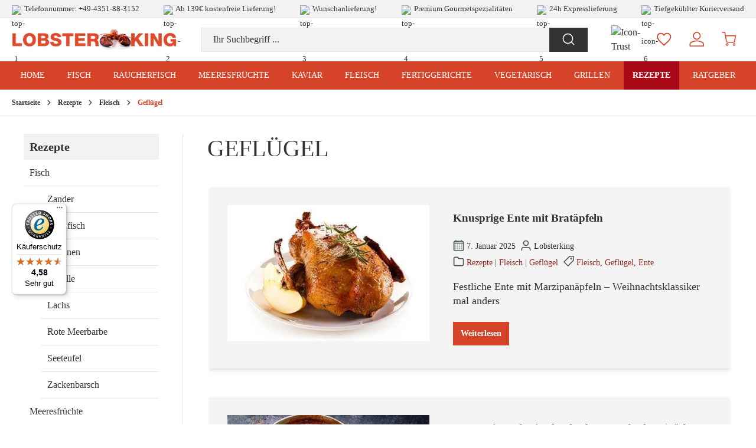

--- FILE ---
content_type: text/html; charset=UTF-8
request_url: https://www.lobsterking.de/de/blog/category/gefluegel/
body_size: 16669
content:
<!DOCTYPE html>
<html lang="de-DE"
      itemscope="itemscope"
      itemtype="https://schema.org/WebPage">


    
                            
    <head><script>(function(w,i,g){w[g]=w[g]||[];if(typeof w[g].push=='function')w[g].push(i)})
(window,'GTM-THNZC98','google_tags_first_party');</script><script>(function(w,d,s,l){w[l]=w[l]||[];(function(){w[l].push(arguments);})('set', 'developer_id.dY2E1Nz', true);
		var f=d.getElementsByTagName(s)[0],
		j=d.createElement(s);j.async=true;j.src='/d1oq/';
		f.parentNode.insertBefore(j,f);
		})(window,document,'script','dataLayer');</script>
                                                    	                            <meta charset="utf-8">
            
                            <meta name="viewport"
                      content="width=device-width, initial-scale=1, shrink-to-fit=no">
            
                                <meta name="author"
                      content="">
                <meta name="robots"
                      content="index,follow">
                <meta name="revisit-after"
                      content="15 days">
                <meta name="keywords"
                      content="">
                <meta name="description"
                      content="">
            
    <link rel="alternate"
          type="application/rss+xml"
          title="Blog Feed"
          href="/blog.rss" />

                                                            <meta property="og:url"
                          content="https://www.lobsterking.de/de/blog/category/gefluegel/">
                    <meta property="og:type"
                          content="website">
                    <meta property="og:site_name"
                          content="lobsterkönig.de">
                    <meta property="og:title"
                          content="Geflügel">
                    <meta property="og:description"
                          content="">
                    <meta property="og:image"
                          content="https://www.lobsterking.de/cdn-cgi/image/w=3000,q=80,f=auto/media/37/02/76/1734719683/lobsterking-logo.png?t=1734719683">

                    <meta name="twitter:card"
                          content="summary">
                    <meta name="twitter:site"
                          content="lobsterkönig.de">
                    <meta name="twitter:title"
                          content="Geflügel">
                    <meta name="twitter:description"
                          content="">
                    <meta name="twitter:image"
                          content="https://www.lobsterking.de/cdn-cgi/image/w=3000,q=80,f=auto/media/37/02/76/1734719683/lobsterking-logo.png?t=1734719683">
                            
    
                                <meta itemprop="copyrightHolder"
                      content="lobsterkönig.de">
                <meta itemprop="copyrightYear"
                      content="">
                <meta itemprop="isFamilyFriendly"
                      content="false">
                <meta itemprop="image"
                      content="https://www.lobsterking.de/cdn-cgi/image/w=3000,q=80,f=auto/media/37/02/76/1734719683/lobsterking-logo.png?t=1734719683">
            
    
                                            <meta name="theme-color"
                      content="#fff">
                            
                                                
    <style>
        .is-ctl-checkout .day:not(.disabled) {
            color: #2b3136 !important;
        }
        .is-ctl-checkout .disabled.day {
            color: #808080 !important;
        }

        .is-ctl-checkout .disabled-date {
            color: #808080 !important;
        }
        .is-ctl-checkout .discount-day::before {
            color: #ff0000 !important;
        }
    </style>
	


                    <link rel="shortcut icon"
                  href="https://www.lobsterking.de/media/7d/91/d7/1734719683/lobsterking-favicon.ico?ts=1734719683">
        
                                <link rel="apple-touch-icon"
                  href="https://www.lobsterking.de/media/7d/91/d7/1734719683/lobsterking-favicon.ico?ts=1734719683">
                    
                                                <link rel="canonical" href="https://www.lobsterking.de/de/blog/category/gefluegel/">
                    
    
                    <title itemprop="name">Geflügel</title>
        
                                                                        <link rel="stylesheet"
                      href="https://www.lobsterking.de/theme/63f5fcf8674c7e9c5aa0b52112a0d7c2/css/all.css?1768822998">
                                    
                    
    <script>
        window.features = {"V6_5_0_0":true,"v6.5.0.0":true,"V6_6_0_0":true,"v6.6.0.0":true,"V6_7_0_0":false,"v6.7.0.0":false,"ADDRESS_SELECTION_REWORK":false,"address.selection.rework":false,"DISABLE_VUE_COMPAT":false,"disable.vue.compat":false,"ACCESSIBILITY_TWEAKS":false,"accessibility.tweaks":false,"ADMIN_VITE":false,"admin.vite":false,"TELEMETRY_METRICS":false,"telemetry.metrics":false,"PERFORMANCE_TWEAKS":false,"performance.tweaks":false,"CACHE_REWORK":false,"cache.rework":false,"PAYPAL_SETTINGS_TWEAKS":false,"paypal.settings.tweaks":false};
    </script>
        
                        
                            <script nonce="k0/XE24kDmE=">
        dataLayer = window.dataLayer || [];
                dataLayer.push({ ecommerce: null });
                dataLayer.push({"pageTitle":"Gefl\u00fcgel","pageSubCategory":"","pageCategoryID":"01942de3427177df90ae7b08b18bcd4d","pageSubCategoryID":"","pageCountryCode":"de-DE","pageLanguageCode":"Deutsch","pageVersion":1,"pageTestVariation":"1","pageValue":1,"pageAttributes":"1","pageCategory":"Navigation","visitorLoginState":"Logged Out","visitorType":"NOT LOGGED IN","visitorLifetimeValue":0,"visitorExistingCustomer":"No"});
                                                                            var dtgsConsentHandler = 'thirdpartyCmp';
    </script>
            
                        
    <script nonce="k0/XE24kDmE=">
        (function e(){window.document.$emitter&&typeof window.document.$emitter.subscribe==="function"?window.document.$emitter.subscribe("CookieConfiguration_Update",t=>{t&&t.detail&&Object.prototype.hasOwnProperty.call(t.detail,"dtgsAllowGtmTracking")&&window.location.reload()}):setTimeout(e,100)})();
    </script>

            <script nonce="k0/XE24kDmE=">
            window.dataLayer = window.dataLayer || [];
            var loadGTM = function(w,d,s,l,i){w[l]=w[l]||[];w[l].push({'gtm.start':
                    new Date().getTime(),event:'gtm.js'});var f=d.getElementsByTagName(s)[0],
                j=d.createElement(s),dl=l!='dataLayer'?'&l='+l:'';j.async=true;j.src=
                'https://www.googletagmanager.com/gtm.js?id='+i+dl;var n=d.querySelector('[nonce]');
            n&&j.setAttribute('nonce',n.nonce||n.getAttribute('nonce'));f.parentNode.insertBefore(j,f);
                    };
                            loadGTM(window,document,'script','dataLayer','GTM-THNZC98');
                    </script>
                
                                    
                <script nonce="k0/XE24kDmE=">
            window.dataLayer = window.dataLayer || [];
            function gtag() { dataLayer.push(arguments); }
        </script>
    

    <!-- Shopware Analytics -->
    <script>
        window.shopwareAnalytics = {
            trackingId: '',
            merchantConsent: true,
            debug: false,
            storefrontController: 'Navigation',
            storefrontAction: 'index',
            storefrontRoute: 'frontend.navigation.page',
            storefrontCmsPageType:  'landingpage' ,
        };
    </script>
    <!-- End Shopware Analytics -->
        



    

                
                            
            
                
        
                                    <script>
                window.activeNavigationId = '01942de3427177df90ae7b08b18bcd4d';
                window.router = {
                    'frontend.cart.offcanvas': '/checkout/offcanvas',
                    'frontend.cookie.offcanvas': '/cookie/offcanvas',
                    'frontend.checkout.finish.page': '/checkout/finish',
                    'frontend.checkout.info': '/widgets/checkout/info',
                    'frontend.menu.offcanvas': '/widgets/menu/offcanvas',
                    'frontend.cms.page': '/widgets/cms',
                    'frontend.cms.navigation.page': '/widgets/cms/navigation',
                    'frontend.account.addressbook': '/widgets/account/address-book',
                    'frontend.country.country-data': '/country/country-state-data',
                    'frontend.app-system.generate-token': '/app-system/Placeholder/generate-token',
                    };
                window.salesChannelId = '01920b0bbbfe734b820feaddd1706bf2';
            </script>
        

    <script>
        window.router['frontend.shopware_analytics.customer.data'] = '/storefront/script/shopware-analytics-customer'
    </script>

                                <script>
                
                window.breakpoints = {"xs":0,"sm":576,"md":768,"lg":992,"xl":1200,"xxl":1400};
            </script>
        
                                    <script>
                    window.customerLoggedInState = 0;

                    window.wishlistEnabled = 1;
                </script>
                    
                    <script src="https://www.lobsterking.de/bundles/netzpnotifications6/jquery-3.5.1.slim.min.js?1765370333"></script>

                            <script>
                window.themeAssetsPublicPath = 'https://www.lobsterking.de/theme/0193e559bcca71718168046afb8d5034/assets/';
            </script>
        
                        
    <script>
        window.validationMessages = {"required":"Die Eingabe darf nicht leer sein.","email":"Ung\u00fcltige E-Mail-Adresse. Die E-Mail ben\u00f6tigt das Format \"nutzer@beispiel.de\".","confirmation":"Ihre Eingaben sind nicht identisch.","minLength":"Die Eingabe ist zu kurz."};
    </script>
        
        
                                                        <script>
                        window.themeJsPublicPath = 'https://www.lobsterking.de/theme/63f5fcf8674c7e9c5aa0b52112a0d7c2/js/';
                    </script>
                                            <script type="text/javascript" src="https://www.lobsterking.de/theme/63f5fcf8674c7e9c5aa0b52112a0d7c2/js/storefront/storefront.js?1768822998" defer></script>
                                            <script type="text/javascript" src="https://www.lobsterking.de/theme/63f5fcf8674c7e9c5aa0b52112a0d7c2/js/swag-pay-pal/swag-pay-pal.js?1768822998" defer></script>
                                            <script type="text/javascript" src="https://www.lobsterking.de/theme/63f5fcf8674c7e9c5aa0b52112a0d7c2/js/swag-amazon-pay/swag-amazon-pay.js?1768822998" defer></script>
                                            <script type="text/javascript" src="https://www.lobsterking.de/theme/63f5fcf8674c7e9c5aa0b52112a0d7c2/js/netzp-blog6/netzp-blog6.js?1768822998" defer></script>
                                            <script type="text/javascript" src="https://www.lobsterking.de/theme/63f5fcf8674c7e9c5aa0b52112a0d7c2/js/netzp-power-pack6/netzp-power-pack6.js?1768822998" defer></script>
                                            <script type="text/javascript" src="https://www.lobsterking.de/theme/63f5fcf8674c7e9c5aa0b52112a0d7c2/js/cogi-advanced-delivery-date/cogi-advanced-delivery-date.js?1768822998" defer></script>
                                            <script type="text/javascript" src="https://www.lobsterking.de/theme/63f5fcf8674c7e9c5aa0b52112a0d7c2/js/laenen-checkout/laenen-checkout.js?1768822998" defer></script>
                                            <script type="text/javascript" src="https://www.lobsterking.de/theme/63f5fcf8674c7e9c5aa0b52112a0d7c2/js/weedesign-trumbowyg/weedesign-trumbowyg.js?1768822998" defer></script>
                                            <script type="text/javascript" src="https://www.lobsterking.de/theme/63f5fcf8674c7e9c5aa0b52112a0d7c2/js/custom-max-delivery-date/custom-max-delivery-date.js?1768822998" defer></script>
                                            <script type="text/javascript" src="https://www.lobsterking.de/theme/63f5fcf8674c7e9c5aa0b52112a0d7c2/js/unzer-payment6/unzer-payment6.js?1768822998" defer></script>
                                            <script type="text/javascript" src="https://www.lobsterking.de/theme/63f5fcf8674c7e9c5aa0b52112a0d7c2/js/dtgs-google-tag-manager-sw6/dtgs-google-tag-manager-sw6.js?1768822998" defer></script>
                                            <script type="text/javascript" src="https://www.lobsterking.de/theme/63f5fcf8674c7e9c5aa0b52112a0d7c2/js/newsletter-sendinblue/newsletter-sendinblue.js?1768822998" defer></script>
                                            <script type="text/javascript" src="https://www.lobsterking.de/theme/63f5fcf8674c7e9c5aa0b52112a0d7c2/js/pluszwei-back-in-stock-reminder/pluszwei-back-in-stock-reminder.js?1768822998" defer></script>
                                            <script type="text/javascript" src="https://www.lobsterking.de/theme/63f5fcf8674c7e9c5aa0b52112a0d7c2/js/netzp-notifications6/netzp-notifications6.js?1768822998" defer></script>
                                            <script type="text/javascript" src="https://www.lobsterking.de/theme/63f5fcf8674c7e9c5aa0b52112a0d7c2/js/tanmar-ng-product-reviews/tanmar-ng-product-reviews.js?1768822998" defer></script>
                                            <script type="text/javascript" src="https://www.lobsterking.de/theme/63f5fcf8674c7e9c5aa0b52112a0d7c2/js/laenen-captcha/laenen-captcha.js?1768822998" defer></script>
                                            <script type="text/javascript" src="https://www.lobsterking.de/theme/63f5fcf8674c7e9c5aa0b52112a0d7c2/js/seidl-add-to-cart-cross-selling/seidl-add-to-cart-cross-selling.js?1768822998" defer></script>
                                            <script type="text/javascript" src="https://www.lobsterking.de/theme/63f5fcf8674c7e9c5aa0b52112a0d7c2/js/swag-analytics/swag-analytics.js?1768822998" defer></script>
                                            <script type="text/javascript" src="https://www.lobsterking.de/theme/63f5fcf8674c7e9c5aa0b52112a0d7c2/js/lobsterking/lobsterking.js?1768822998" defer></script>
                                                        

    
    
    

    
        
        
        
        
    
        
        

                                
    <script>
        window.mollie_javascript_use_shopware = '0'
    </script>

            <script type="text/javascript" src="https://www.lobsterking.de/bundles/molliepayments/mollie-payments.js?1765370333" defer></script>
    

    </head>

    <body class="is-ctl-navigation is-act-index lobster--for-sticky-header">

    
                        
    
                
                
                            <noscript class="noscript-main">
                
    <div role="alert"
         aria-live="polite"
                  class="alert alert-info alert-has-icon">
                                                                        
                                                    <span class="icon icon-info" aria-hidden="true">
                                        <svg xmlns="http://www.w3.org/2000/svg" xmlns:xlink="http://www.w3.org/1999/xlink" width="24" height="24" viewBox="0 0 24 24"><defs><path d="M12 7c.5523 0 1 .4477 1 1s-.4477 1-1 1-1-.4477-1-1 .4477-1 1-1zm1 9c0 .5523-.4477 1-1 1s-1-.4477-1-1v-5c0-.5523.4477-1 1-1s1 .4477 1 1v5zm11-4c0 6.6274-5.3726 12-12 12S0 18.6274 0 12 5.3726 0 12 0s12 5.3726 12 12zM12 2C6.4772 2 2 6.4772 2 12s4.4772 10 10 10 10-4.4772 10-10S17.5228 2 12 2z" id="icons-default-info" /></defs><use xlink:href="#icons-default-info" fill="#758CA3" fill-rule="evenodd" /></svg>
                    </span>                                                    
                                    
                    <div class="alert-content-container">
                                                    
                                                        <div class="alert-content">                                                    Um unseren Shop in vollem Umfang nutzen zu können, empfehlen wir Ihnen Javascript in Ihrem Browser zu aktivieren.
                                                                </div>                
                                                                </div>
            </div>
            </noscript>
        
    
    <!-- Google Tag Manager Noscript -->
            <noscript class="noscript-gtm">
            <iframe src="https://www.googletagmanager.com/ns.html?id=GTM-THNZC98"
                    height="0"
                    width="0"
                    style="display:none;visibility:hidden">
            </iframe>
        </noscript>
        <!-- End Google Tag Manager Noscript -->

                                    
    
    <header class="header-main lobster--sticky-header">
                    <div class="lobster--top-bar d-none d-lg-block">
                    
    <div class="lobster--features-usp container">
                                                
                                                
        <ul>
                            <li class="lobster--fade"><img width="15px" height="15px" src="https://www.lobsterking.de/bundles/lobsterking/assets/img/icons/icon-phone.svg?1765370333" alt="top-icon-1"/> Telefonnummer: <a href="tel:+494351883152" title="jetzt anrufen">+49-4351-88-3152</a></li>
            
                            <li class="lobster--fade"><img width="15px" height="15px" src="https://www.lobsterking.de/bundles/lobsterking/assets/img/icons/icon-box.svg?1765370333"alt="top-icon-2"/> Ab 139€ kostenfreie Lieferung!</li>
            
                            <li class="lobster--fade"><img width="15px" height="15px" src="https://www.lobsterking.de/bundles/lobsterking/assets/img/icons/icon-calendar.svg?1765370333}"alt="top-icon-3"/> Wunschanlieferung!</li>
            
                            <li class="lobster--fade"><img width="15px" height="15px" src="https://www.lobsterking.de/bundles/lobsterking/assets/img/icons/icon-thumbs-up.svg?1765370333}"alt="top-icon-4"/> Premium Gourmetspezialitäten</li>
            
                            <li class="lobster--fade"><img width="15px" height="15px" src="https://www.lobsterking.de/bundles/lobsterking/assets/img/icons/icon-truck.svg?1765370333}"alt="top-icon-5"/> 24h Expresslieferung</li>
            
                            <li class="lobster--fade"><img width="15px" height="15px" src="https://www.lobsterking.de/bundles/lobsterking/assets/img/icons/icon-snowflake.svg?1765370333}"alt="top-icon-6"/> Tiefgekühlter Kurierversand</li>
                    </ul>
    </div>
            </div>

            <div class="container">
                    
            <div class="row align-items-center header-row">
                <div class="col-12 col-lg-auto header-logo-col d-none d-lg-block">
            <div class="header-logo-main text-center">
                    <a class="header-logo-main-link"
               href="/"
               title="Zur Startseite gehen">
                                    <picture class="header-logo-picture d-block m-auto">
                                                                                    <source srcset="https://www.lobsterking.de/media/e9/67/c9/1734719683/lobsterking-logo-nav.svg?ts=1734719683"
                                        media="(min-width: 768px) and (max-width: 991px)">
                                                    
                                                                                    <source srcset="https://www.lobsterking.de/media/e9/67/c9/1734719683/lobsterking-logo-nav.svg?ts=1734719683"
                                        media="(max-width: 767px)">
                                                    
                                                                                    <img src="https://www.lobsterking.de/cdn-cgi/image/w%3D3000%2Cq%3D80%2Cf%3Dauto/media/37/02/76/1734719683/lobsterking-logo.png?t=1734719683"
                                     alt="Zur Startseite gehen"
                                     class="img-fluid header-logo-main-img">
                                                                        </picture>
                            </a>
            </div>
    </div>

                <div class="col-12 order-2 col-sm order-sm-1 header-search-col">
        <div class="row">
            <div class="col-sm-auto d-none d-sm-block col-sm-4 d-lg-none">
                                    <div class="nav-main-toggle">
                                                                                            <button
                                            class="btn nav-main-toggle-btn header-actions-btn"
                                            type="button"
                                            data-off-canvas-menu="true"
                                            aria-label="Menü"
                                        >
                                                                                            <span class="icon icon-stack">
                                        <svg xmlns="http://www.w3.org/2000/svg" xmlns:xlink="http://www.w3.org/1999/xlink" width="24" height="24" viewBox="0 0 24 24"><defs><path d="M3 13c-.5523 0-1-.4477-1-1s.4477-1 1-1h18c.5523 0 1 .4477 1 1s-.4477 1-1 1H3zm0-7c-.5523 0-1-.4477-1-1s.4477-1 1-1h18c.5523 0 1 .4477 1 1s-.4477 1-1 1H3zm0 14c-.5523 0-1-.4477-1-1s.4477-1 1-1h18c.5523 0 1 .4477 1 1s-.4477 1-1 1H3z" id="icons-default-stack" /></defs><use xlink:href="#icons-default-stack" fill="#758CA3" fill-rule="evenodd" /></svg>
                    </span>                                                                                    </button>
                                    

                            <a class="header-logo-main-link lobster--mobile-logo d-lg-none"
                               href="/"
                               title="Zur Startseite gehen">
                                <picture class="header-logo-picture">
                                                                            <source srcset="https://www.lobsterking.de/media/e9/67/c9/1734719683/lobsterking-logo-nav.svg?ts=1734719683"
                                                media="(min-width: 768px) and (max-width: 991px)">
                                    
                                                                            <source srcset="https://www.lobsterking.de/media/e9/67/c9/1734719683/lobsterking-logo-nav.svg?ts=1734719683"
                                                media="(max-width: 767px)">
                                    
                                                                            <img src="https://www.lobsterking.de/cdn-cgi/image/w%3D3000%2Cq%3D80%2Cf%3Dauto/media/37/02/76/1734719683/lobsterking-logo.png?t=1734719683"
                                             alt="Zur Startseite gehen"
                                             class="img-fluid header-logo-main-img">
                                                                    </picture>
                            </a>
                                            </div>
                            </div>
            <div class="col">
                
    <div class="collapse"
         id="searchCollapse">
        <div class="header-search my-2 m-sm-auto">
                            <form action="/search"
                      method="get"
                      data-search-widget="true"
                      data-search-widget-options="{&quot;searchWidgetMinChars&quot;:2}"
                      data-url="/suggest?search="
                      class="header-search-form">
                                            <div class="input-group">
                                <input type="search"
           name="search"
           class="form-control header-search-input"
           autocomplete="off"
           autocapitalize="off"
           placeholder="Ihr Suchbegriff ..."
           aria-label="Ihr Suchbegriff ..."
           value=""
    >

                                        <button type="submit"
            class="btn header-search-btn"
            aria-label="Suchen">
            <span class="icon icon-icon-search">
                                        <svg xmlns="http://www.w3.org/2000/svg" width="26" height="26" viewBox="0 0 26 26"><g><g><path fill="none" stroke="#ffffff" stroke-linecap="round" stroke-linejoin="round" stroke-miterlimit="20" stroke-width="2" d="M1.75 11.75c0-5.523 4.477-10 10-10s10 4.477 10 10-4.477 10-10 10-10-4.477-10-10z"/></g><g><path fill="none" stroke="#ffffff" stroke-linecap="round" stroke-linejoin="round" stroke-miterlimit="20" stroke-width="2" d="M24.25 24.25l-5.437-5.438"/></g></g></svg>
                    </span>        </button>
    
                                                            <button class="btn header-close-btn js-search-close-btn d-none"
                                        type="button"
                                        aria-label="Die Dropdown-Suche schließen">
                                    <span class="header-close-icon">
                                        <span class="icon icon-x">
                                        <svg xmlns="http://www.w3.org/2000/svg" xmlns:xlink="http://www.w3.org/1999/xlink" width="24" height="24" viewBox="0 0 24 24"><defs><path d="m10.5858 12-7.293-7.2929c-.3904-.3905-.3904-1.0237 0-1.4142.3906-.3905 1.0238-.3905 1.4143 0L12 10.5858l7.2929-7.293c.3905-.3904 1.0237-.3904 1.4142 0 .3905.3906.3905 1.0238 0 1.4143L13.4142 12l7.293 7.2929c.3904.3905.3904 1.0237 0 1.4142-.3906.3905-1.0238.3905-1.4143 0L12 13.4142l-7.2929 7.293c-.3905.3904-1.0237.3904-1.4142 0-.3905-.3906-.3905-1.0238 0-1.4143L10.5858 12z" id="icons-default-x" /></defs><use xlink:href="#icons-default-x" fill="#758CA3" fill-rule="evenodd" /></svg>
                    </span>                                    </span>
                                </button>
                                                    </div>
                                    </form>
                    </div>
    </div>
            </div>
        </div>
    </div>

                <div class="col-12 order-1 col-sm-auto order-sm-2 header-actions-col">
        <div class="row g-1 align-items-center">
                            <div class="col d-sm-none">
                    <div class="menu-button">
                                                    <button class="btn nav-main-toggle-btn header-actions-btn"
                                    type="button"
                                    data-off-canvas-menu="true"
                                    aria-label="Menü">
                                                                    <span class="icon icon-stack">
                                        <svg xmlns="http://www.w3.org/2000/svg" xmlns:xlink="http://www.w3.org/1999/xlink" width="24" height="24" viewBox="0 0 24 24"><use xlink:href="#icons-default-stack" fill="#758CA3" fill-rule="evenodd" /></svg>
                    </span>                                                            </button>

                            <a class="header-logo-main-link lobster--mobile-logo d-lg-none"
                               href="/"
                               title="Zur Startseite gehen">
                                <picture class="header-logo-picture">
                                                                            <source srcset="https://www.lobsterking.de/media/e9/67/c9/1734719683/lobsterking-logo-nav.svg?ts=1734719683"
                                                media="(min-width: 768px) and (max-width: 991px)">
                                    
                                                                            <source srcset="https://www.lobsterking.de/media/e9/67/c9/1734719683/lobsterking-logo-nav.svg?ts=1734719683"
                                                media="(max-width: 767px)">
                                    
                                                                            <img src="https://www.lobsterking.de/cdn-cgi/image/w%3D3000%2Cq%3D80%2Cf%3Dauto/media/37/02/76/1734719683/lobsterking-logo.png?t=1734719683"
                                             alt="Zur Startseite gehen"
                                             class="img-fluid header-logo-main-img">
                                                                    </picture>
                            </a>
                                            </div>
                </div>
            
                            <div class="col-auto d-sm-none">
                    <div class="search-toggle">
                        <button class="btn header-actions-btn search-toggle-btn js-search-toggle-btn collapsed"
                                type="button"
                                data-bs-toggle="collapse"
                                data-bs-target="#searchCollapse"
                                aria-expanded="false"
                                aria-controls="searchCollapse"
                                aria-label="Suchen">
                            <span class="icon icon-icon-search">
                                        <svg xmlns="http://www.w3.org/2000/svg" width="26" height="26" viewBox="0 0 26 26"><g><g><path fill="none" stroke="#ffffff" stroke-linecap="round" stroke-linejoin="round" stroke-miterlimit="20" stroke-width="2" d="M1.75 11.75c0-5.523 4.477-10 10-10s10 4.477 10 10-4.477 10-10 10-10-4.477-10-10z"/></g><g><path fill="none" stroke="#ffffff" stroke-linecap="round" stroke-linejoin="round" stroke-miterlimit="20" stroke-width="2" d="M24.25 24.25l-5.437-5.438"/></g></g></svg>
                    </span>                        </button>
                    </div>
                </div>

                <div class="col-auto d-none d-md-block">
                    <div class="lobster--trusted-badge">
                        <img src="https://www.lobsterking.de/bundles/lobsterking/assets/img/trusted-shops.svg?1765370333" alt="Icon-Trust" title="Trust" />
                    </div>
                </div>
            
                                                <div class="col-auto">
                        <div class="header-wishlist">
                            <a class="btn header-wishlist-btn header-actions-btn"
                               href="/wishlist"
                               title="Merkzettel"
                               aria-label="Merkzettel">
                                    <span class="icon icon-icon-ionic-md-heart-empty">
                                        <svg xmlns="http://www.w3.org/2000/svg" width="25" height="23" viewBox="0 0 25 23"><g><g><path fill="#e4492d" d="M12.988 19.665l-.242.225-.496.45-.496-.45-.242-.225c-2.908-2.671-5.424-4.98-7.08-7.039-1.615-2.002-2.33-3.64-2.33-5.319 0-1.321.485-2.533 1.367-3.421.877-.889 2.077-1.373 3.381-1.373 1.506 0 3 .704 3.987 1.875l1.413 1.679 1.413-1.68c.987-1.176 2.481-1.874 3.987-1.874 1.304 0 2.504.484 3.387 1.373.882.888 1.367 2.106 1.367 3.421 0 1.673-.721 3.317-2.33 5.32-1.662 2.059-4.172 4.367-7.086 7.038zM17.65.667c-2.1 0-4.079.963-5.4 2.532C10.929 1.63 8.95.667 6.85.667c-3.721 0-6.6 2.896-6.6 6.64 0 4.587 4.079 8.267 10.258 13.944l1.742 1.57 1.742-1.57c6.18-5.677 10.258-9.357 10.258-13.944 0-3.744-2.879-6.64-6.6-6.64z"/></g></g></svg>
                    </span>        <span class="badge badge-primary header-wishlist-badge"
          id="wishlist-basket"
          data-wishlist-storage="true"
          data-wishlist-storage-options="{&quot;listPath&quot;:&quot;\/wishlist\/list&quot;,&quot;mergePath&quot;:&quot;\/wishlist\/merge&quot;,&quot;pageletPath&quot;:&quot;\/wishlist\/merge\/pagelet&quot;}"
          data-wishlist-widget="true"
          data-wishlist-widget-options="null"
    ></span>
                            </a>
                        </div>
                    </div>
                            
                            <div class="col-auto">
                    <div class="account-menu">
                            <div class="dropdown">
            <button class="btn account-menu-btn header-actions-btn"
            type="button"
            id="accountWidget"
            data-account-menu="true"
            data-bs-toggle="dropdown"
            aria-haspopup="true"
            aria-expanded="false"
            aria-label="Ihr Konto"
            title="Ihr Konto">
        <span class="icon icon-icon-material-person">
                                        <svg xmlns="http://www.w3.org/2000/svg" width="26" height="26" viewBox="0 0 26 26"><g><g><path fill="none" stroke="#e4492d" stroke-miterlimit="20" stroke-width="1.7" d="M25.25 22v3h-24v-3c0-3.99 7.995-6 12-6s12 2.01 12 6zm-18-15c0-3.315 2.685-6 6-6s6 2.685 6 6-2.685 6-6 6-6-2.685-6-6z"/></g></g></svg>
                    </span>    </button>

            <div class="dropdown-menu dropdown-menu-end account-menu-dropdown js-account-menu-dropdown lobster--mobile-hide"
         aria-labelledby="accountWidget">
        

        
            <div class="offcanvas-header">
                            <button class="btn btn-secondary offcanvas-close js-offcanvas-close">
                                            <span class="icon icon-x icon-sm">
                                        <svg xmlns="http://www.w3.org/2000/svg" xmlns:xlink="http://www.w3.org/1999/xlink" width="24" height="24" viewBox="0 0 24 24"><use xlink:href="#icons-default-x" fill="#758CA3" fill-rule="evenodd" /></svg>
                    </span>                    
                                            Menü schließen
                                    </button>
                    </div>
    
            <div class="offcanvas-body">
                <div class="account-menu">
                                    <div class="dropdown-header account-menu-header">
                    Ihr Konto
                </div>
                    
                    <div class="account-menu-login">
                            <a href="/account/login"
                   class="btn btn-primary account-menu-login-button">
                    Anmelden
                </a>
            
                            <div class="account-menu-register">
                    oder
                    <a href="/account/login">
                        registrieren
                    </a>
                </div>
                    </div>
    
                    <div class="account-menu-links">
                    <div class="header-account-menu">
        <div class="card account-menu-inner">
                                        
                        <nav class="list-group list-group-flush account-aside-list-group">
                                                <a href="/account"
                       class="list-group-item list-group-item-action account-aside-item"
                            >
                        Übersicht
                    </a>
                
                                    <a href="/account/profile"
                       class="list-group-item list-group-item-action account-aside-item"
                            >
                        Persönliches Profil
                    </a>
                
                                    <a href="/account/address"
                       class="list-group-item list-group-item-action account-aside-item"
                            >
                        Adressen
                    </a>
                
                                                                            <a href="/account/payment"
                           class="list-group-item list-group-item-action account-aside-item"
                                >
                            Zahlungsarten
                        </a>
                                    
                                    <a href="/account/order"
                       class="list-group-item list-group-item-action account-aside-item"
                            >
                        Bestellungen
                    </a>
                                    </nav>
    
                                                </div>
    </div>
            </div>
            </div>
        </div>
        </div>
    </div>
                    </div>
                </div>
            
                            <div class="col-auto">
                    <div
                        class="header-cart"
                        data-off-canvas-cart="true"
                    >
                        <a class="btn header-cart-btn header-actions-btn"
                           href="/checkout/cart"
                           data-cart-widget="true"
                           title="Warenkorb"
                           aria-label="Warenkorb">
                                <span class="icon icon-icon-feather-shopping-cart">
                                        <svg xmlns="http://www.w3.org/2000/svg" width="27" height="27" viewBox="0 0 27 27"><defs><clipPath id="xupfa"><path fill="#e4492d" d="M7.4 26.6v-6.2h5.2v6.2zm2.495-4.172a.818.818 0 1 0 0 1.637.818.818 0 0 0 0-1.637z"/></clipPath><clipPath id="xupfb"><path fill="#e4492d" d="M20.4 26.6v-6.2h5.2v6.2zm2.395-4.172a.818.818 0 1 0 0 1.637.818.818 0 0 0 0-1.637z"/></clipPath></defs><g><g><path fill="none" stroke="#e4492d" stroke-linecap="round" stroke-linejoin="round" stroke-miterlimit="20" stroke-width="3.2" d="M10.714 23.246a.818.818 0 1 1-1.637 0 .818.818 0 0 1 1.637 0z" clip-path="url(&quot;#xupfa&quot;)"/></g><g><path fill="none" stroke="#e4492d" stroke-linecap="round" stroke-linejoin="round" stroke-miterlimit="20" stroke-width="3.2" d="M23.613 23.246a.818.818 0 1 1-1.636 0 .818.818 0 0 1 1.636 0z" clip-path="url(&quot;#xupfb&quot;)"/></g><g><path fill="none" stroke="#e4492d" stroke-linecap="round" stroke-linejoin="round" stroke-miterlimit="20" stroke-width="1.7" d="M1.25 1.156v0h4.364v0l2.923 16.067c.206 1.14 1.125 1.954 2.182 1.932h10.604c1.056.022 1.976-.792 2.182-1.932L25.25 7.155v0H6.705v0"/></g></g></svg>
                    </span>                            </a>
                    </div>
                </div>
                    </div>
    </div>
        </div>
                </div>

            <div class="nav-main">
                    
    <div class="main-navigation"
         id="mainNavigation"
         data-flyout-menu="true">
                    <div class="container">
                                    <nav class="nav main-navigation-menu"
                        id="main-navigation-menu"
                        aria-label="Hauptnavigation"
                        itemscope="itemscope"
                        itemtype="https://schema.org/SiteNavigationElement">
                        
                        
                            <ul>
        
        <li>
            <a class="nav-link main-navigation-link"
               href="/"
               itemprop="url">
                <span itemprop="name">Home</span>
            </a>
        </li>

                                            
                                                    
            <li class="lobster--has-child">
                <a class="nav-link main-navigation-link "
                   href="https://www.lobsterking.de/de/fisch.html"
                   itemprop="url"
                                                    data-flyout-menu-trigger="0193dab8636e73be890c96e27874eaee"
                        >
                    <span itemprop="name">Fisch</span>
                </a>
                                    <div data-flyout-menu-id="0193dab8636e73be890c96e27874eaee">
                                                            
                
                    
    
    <ul class="is-level-0">
                                            
            <li>
                <a class="is-level-0"
                   href="https://www.lobsterking.de/de/raeucherfisch.html"
                   itemprop="url"
                    >
                    <span itemprop="name">Räucherfisch</span>
                </a>
            </li>
                                            
            <li>
                <a class="is-level-0"
                   href="https://www.lobsterking.de/de/fisch/premium-fisch.html"
                   itemprop="url"
                    >
                    <span itemprop="name">Premium Fisch</span>
                </a>
            </li>
                                            
            <li>
                <a class="is-level-0"
                   href="https://www.lobsterking.de/de/fisch/grillfisch.html"
                   itemprop="url"
                    >
                    <span itemprop="name">Grillfisch</span>
                </a>
            </li>
                                            
            <li>
                <a class="is-level-0"
                   href="https://www.lobsterking.de/de/sushi.html"
                   itemprop="url"
                    >
                    <span itemprop="name">Sushi</span>
                </a>
            </li>
            </ul>
                                                </div>
                            </li>
                                            
                        
            <li >
                <a class="nav-link main-navigation-link "
                   href="https://www.lobsterking.de/de/raeucherfisch.html"
                   itemprop="url"
                        >
                    <span itemprop="name">Räucherfisch</span>
                </a>
                            </li>
                                            
                                                    
            <li class="lobster--has-child">
                <a class="nav-link main-navigation-link "
                   href="https://www.lobsterking.de/de/meeresfruechte.html"
                   itemprop="url"
                                                    data-flyout-menu-trigger="0193dab86373700db9f697b157dda346"
                        >
                    <span itemprop="name">Meeresfrüchte</span>
                </a>
                                    <div data-flyout-menu-id="0193dab86373700db9f697b157dda346">
                                                            
                
                    
    
    <ul class="is-level-0">
                                            
            <li>
                <a class="is-level-0"
                   href="https://www.lobsterking.de/de/meeresfruechte/hummer-langusten.html"
                   itemprop="url"
                    >
                    <span itemprop="name">Hummer &amp; Langusten</span>
                </a>
            </li>
                                            
            <li>
                <a class="is-level-0"
                   href="https://www.lobsterking.de/de/meeresfruechte/koenigskrabbe.html"
                   itemprop="url"
                    >
                    <span itemprop="name">Königskrabbe</span>
                </a>
            </li>
                                            
            <li>
                <a class="is-level-0"
                   href="https://www.lobsterking.de/de/meeresfruechte/langostinos.html"
                   itemprop="url"
                    >
                    <span itemprop="name">Langostinos</span>
                </a>
            </li>
                                            
            <li>
                <a class="is-level-0"
                   href="https://www.lobsterking.de/de/meeresfruechte/riesengarnelen.html"
                   itemprop="url"
                    >
                    <span itemprop="name">Riesengarnelen</span>
                </a>
            </li>
                                            
            <li>
                <a class="is-level-0"
                   href="https://www.lobsterking.de/de/meeresfruechte/flusskrebse.html"
                   itemprop="url"
                    >
                    <span itemprop="name">Flusskrebse</span>
                </a>
            </li>
                                            
            <li>
                <a class="is-level-0"
                   href="https://www.lobsterking.de/de/meeresfruechte/austern-muscheln.html"
                   itemprop="url"
                    >
                    <span itemprop="name">Muscheln</span>
                </a>
            </li>
                                            
            <li>
                <a class="is-level-0"
                   href="https://www.lobsterking.de/de/meeresfruechte/tintenfisch-sepia.html"
                   itemprop="url"
                    >
                    <span itemprop="name">Tintenfisch &amp; Sepia</span>
                </a>
            </li>
                                            
            <li>
                <a class="is-level-0"
                   href="https://www.lobsterking.de/de/meeresfruechte/convenience-seafood.html"
                   itemprop="url"
                    >
                    <span itemprop="name">Convenience-Seafood</span>
                </a>
            </li>
                                            
            <li>
                <a class="is-level-0"
                   href="https://www.lobsterking.de/de/meeresfruechte/frutti-di-mare.html"
                   itemprop="url"
                    >
                    <span itemprop="name">Frutti di Mare</span>
                </a>
            </li>
                                            
            <li>
                <a class="is-level-0"
                   href="https://www.lobsterking.de/de/meeresfruechte/gambas-shrimps.html"
                   itemprop="url"
                    >
                    <span itemprop="name">Gambas / Shrimps</span>
                </a>
            </li>
                                            
            <li>
                <a class="is-level-0"
                   href="https://www.lobsterking.de/de/meeresfruechte/eismeergarnelen.html"
                   itemprop="url"
                    >
                    <span itemprop="name">Eismeergarnelen</span>
                </a>
            </li>
                                            
            <li>
                <a class="is-level-0"
                   href="https://www.lobsterking.de/de/meeresfruechte/suppen-lobsterking.html"
                   itemprop="url"
                    >
                    <span itemprop="name">Suppen</span>
                </a>
            </li>
            </ul>
                                                </div>
                            </li>
                                            
                        
            <li >
                <a class="nav-link main-navigation-link "
                   href="https://www.lobsterking.de/de/kaviar.html"
                   itemprop="url"
                        >
                    <span itemprop="name">Kaviar</span>
                </a>
                            </li>
                                            
                                                    
            <li class="lobster--has-child">
                <a class="nav-link main-navigation-link "
                   href="https://www.lobsterking.de/de/fleisch.html"
                   itemprop="url"
                                                    data-flyout-menu-trigger="0193dab8637673328c691d53f84df736"
                        >
                    <span itemprop="name">Fleisch</span>
                </a>
                                    <div data-flyout-menu-id="0193dab8637673328c691d53f84df736">
                                                            
                
                    
    
    <ul class="is-level-0">
                                            
            <li>
                <a class="is-level-0"
                   href="https://www.lobsterking.de/de/fleisch/rind.html"
                   itemprop="url"
                    >
                    <span itemprop="name">Rind</span>
                </a>
            </li>
                                            
            <li>
                <a class="is-level-0"
                   href="https://www.lobsterking.de/de/fleisch/gefluegel.html"
                   itemprop="url"
                    >
                    <span itemprop="name">Geflügel</span>
                </a>
            </li>
                                            
            <li>
                <a class="is-level-0"
                   href="https://www.lobsterking.de/de/fleisch/schwein.html"
                   itemprop="url"
                    >
                    <span itemprop="name">Schwein</span>
                </a>
            </li>
                                            
            <li>
                <a class="is-level-0"
                   href="https://www.lobsterking.de/de/fleisch/wild.html"
                   itemprop="url"
                    >
                    <span itemprop="name">Wild</span>
                </a>
            </li>
                                            
            <li>
                <a class="is-level-0"
                   href="https://www.lobsterking.de/de/fleisch/lamm.html"
                   itemprop="url"
                    >
                    <span itemprop="name">Lamm</span>
                </a>
            </li>
                                            
            <li>
                <a class="is-level-0"
                   href="https://www.lobsterking.de/de/fleisch/donald-russell-schottland.html"
                   itemprop="url"
                    >
                    <span itemprop="name">Donald Russell Schottland</span>
                </a>
            </li>
                                            
            <li>
                <a class="is-level-0"
                   href="https://www.lobsterking.de/de/fleisch/gerichte.html"
                   itemprop="url"
                    >
                    <span itemprop="name">Gerichte</span>
                </a>
            </li>
            </ul>
                                                </div>
                            </li>
                                            
                                                    
            <li class="lobster--has-child">
                <a class="nav-link main-navigation-link "
                   href="https://www.lobsterking.de/fertiggerichte/"
                   itemprop="url"
                                                    data-flyout-menu-trigger="0198bbfa43307bd6b1a166b407df297d"
                        >
                    <span itemprop="name">Fertiggerichte</span>
                </a>
                                    <div data-flyout-menu-id="0198bbfa43307bd6b1a166b407df297d">
                                                            
                
                    
    
    <ul class="is-level-0">
                                            
            <li>
                <a class="is-level-0"
                   href="https://www.lobsterking.de/fertiggerichte/fleisch/"
                   itemprop="url"
                    >
                    <span itemprop="name">Fleisch</span>
                </a>
            </li>
                                            
            <li>
                <a class="is-level-0"
                   href="https://www.lobsterking.de/fertiggerichte/fisch-meeresfruechte/"
                   itemprop="url"
                    >
                    <span itemprop="name">Fisch &amp; Meeresfrüchte</span>
                </a>
            </li>
                                            
            <li>
                <a class="is-level-0"
                   href="https://www.lobsterking.de/fertiggerichte/suppen-saucen/"
                   itemprop="url"
                    >
                    <span itemprop="name">Suppen &amp; Saucen</span>
                </a>
            </li>
                                            
            <li>
                <a class="is-level-0"
                   href="https://www.lobsterking.de/fertiggerichte/vegetarisch/"
                   itemprop="url"
                    >
                    <span itemprop="name">Vegetarisch</span>
                </a>
            </li>
                                            
            <li>
                <a class="is-level-0"
                   href="https://www.lobsterking.de/fertiggerichte/beilagen/"
                   itemprop="url"
                    >
                    <span itemprop="name">Beilagen</span>
                </a>
            </li>
                                            
            <li>
                <a class="is-level-0"
                   href="https://www.lobsterking.de/fertiggerichte/desserts/"
                   itemprop="url"
                    >
                    <span itemprop="name">Desserts</span>
                </a>
            </li>
                                            
            <li>
                <a class="is-level-0"
                   href="https://www.lobsterking.de/fertiggerichte/pies/"
                   itemprop="url"
                    >
                    <span itemprop="name">Pies</span>
                </a>
            </li>
            </ul>
                                                </div>
                            </li>
                                            
                                                    
            <li class="lobster--has-child">
                <a class="nav-link main-navigation-link "
                   href="https://www.lobsterking.de/de/vegetarisch.html"
                   itemprop="url"
                                                    data-flyout-menu-trigger="0193dab8637773378d7fa7e331b4a5f0"
                        >
                    <span itemprop="name">Vegetarisch</span>
                </a>
                                    <div data-flyout-menu-id="0193dab8637773378d7fa7e331b4a5f0">
                                                            
                
                    
    
    <ul class="is-level-0">
                                            
            <li>
                <a class="is-level-0"
                   href="https://www.lobsterking.de/de/vegetarisch/algen.html"
                   itemprop="url"
                    >
                    <span itemprop="name">Algen</span>
                </a>
            </li>
                                            
            <li>
                <a class="is-level-0"
                   href="https://www.lobsterking.de/de/vegetarisch/vegan.html"
                   itemprop="url"
                    >
                    <span itemprop="name">Vegan</span>
                </a>
            </li>
                                            
            <li>
                <a class="is-level-0"
                   href="https://www.lobsterking.de/vegetarisch/obst/"
                   itemprop="url"
                    >
                    <span itemprop="name">Obst</span>
                </a>
            </li>
            </ul>
                                                </div>
                            </li>
                                            
                                                    
            <li class="lobster--has-child">
                <a class="nav-link main-navigation-link "
                   href="https://www.lobsterking.de/de/grillen.html"
                   itemprop="url"
                                                    data-flyout-menu-trigger="0193dab8637b70809c9bb924cea30985"
                        >
                    <span itemprop="name">Grillen</span>
                </a>
                                    <div data-flyout-menu-id="0193dab8637b70809c9bb924cea30985">
                                                            
                
                    
    
    <ul class="is-level-0">
                                            
            <li>
                <a class="is-level-0"
                   href="https://www.lobsterking.de/de/grillen/koenigskrabbe.html"
                   itemprop="url"
                    >
                    <span itemprop="name">Königskrabbe</span>
                </a>
            </li>
                                            
            <li>
                <a class="is-level-0"
                   href="https://www.lobsterking.de/de/grillen/muscheln.html"
                   itemprop="url"
                    >
                    <span itemprop="name">Muscheln</span>
                </a>
            </li>
                                            
            <li>
                <a class="is-level-0"
                   href="https://www.lobsterking.de/de/grillen/riesengarnelen.html"
                   itemprop="url"
                    >
                    <span itemprop="name">Riesengarnelen</span>
                </a>
            </li>
                                            
            <li>
                <a class="is-level-0"
                   href="https://www.lobsterking.de/de/grillen/krustentiere.html"
                   itemprop="url"
                    >
                    <span itemprop="name">Krustentiere</span>
                </a>
            </li>
            </ul>
                                                </div>
                            </li>
                                            
                                                    
            <li class="lobster--has-child">
                <a class="nav-link main-navigation-link  active"
                   href="https://www.lobsterking.de/de/blog/category/rezepte/"
                   itemprop="url"
                                                    data-flyout-menu-trigger="0193dab8637d72f9bd1f18de7fa1c36f"
                        >
                    <span itemprop="name">Rezepte</span>
                </a>
                                    <div data-flyout-menu-id="0193dab8637d72f9bd1f18de7fa1c36f">
                                                            
                
                    
    
    <ul class="is-level-0">
                                            
            <li>
                <a class="is-level-0"
                   href="https://www.lobsterking.de/de/blog/category/fisch/"
                   itemprop="url"
                    >
                    <span itemprop="name">Fisch</span>
                </a>
            </li>
                                            
            <li>
                <a class="is-level-0"
                   href="https://www.lobsterking.de/de/blog/category/meeresfruechte/"
                   itemprop="url"
                    >
                    <span itemprop="name">Meeresfrüchte</span>
                </a>
            </li>
                                            
            <li>
                <a class="is-level-0 active"
                   href="https://www.lobsterking.de/de/blog/category/fleisch/"
                   itemprop="url"
                    >
                    <span itemprop="name">Fleisch</span>
                </a>
            </li>
                                            
            <li>
                <a class="is-level-0"
                   href="https://www.lobsterking.de/de/blog/category/pilze/"
                   itemprop="url"
                    >
                    <span itemprop="name">Pilze</span>
                </a>
            </li>
                                            
            <li>
                <a class="is-level-0"
                   href="https://www.lobsterking.de/de/blog/category/dips-saucen-oel-mayonnaise/"
                   itemprop="url"
                    >
                    <span itemprop="name">Dips &amp; Saucen</span>
                </a>
            </li>
            </ul>
                                                </div>
                            </li>
                                            
                                                    
            <li class="lobster--has-child">
                <a class="nav-link main-navigation-link "
                   href="https://www.lobsterking.de/de/blog/category/lexikon"
                   itemprop="url"
                                                    data-flyout-menu-trigger="0193dab8637e7271a224953625a93457"
                        >
                    <span itemprop="name">Ratgeber</span>
                </a>
                                    <div data-flyout-menu-id="0193dab8637e7271a224953625a93457">
                                                            
                
                    
    
    <ul class="is-level-0">
                                            
            <li>
                <a class="is-level-0"
                   href="https://www.lobsterking.de/de/blog/category/fischlexikon/"
                   itemprop="url"
                    >
                    <span itemprop="name">Fischlexikon</span>
                </a>
            </li>
                                            
            <li>
                <a class="is-level-0"
                   href="https://www.lobsterking.de/de/blog/category/meeresfruechtelexikon/"
                   itemprop="url"
                    >
                    <span itemprop="name">Meeresfrüchtelexikon</span>
                </a>
            </li>
                                            
            <li>
                <a class="is-level-0"
                   href="https://www.lobsterking.de/de/blog/category/fleischlexikon/"
                   itemprop="url"
                    >
                    <span itemprop="name">Fleischlexikon</span>
                </a>
            </li>
                                            
            <li>
                <a class="is-level-0"
                   href="https://www.lobsterking.de/de/blog/category/naehrstoffe-und-ernaehrung/"
                   itemprop="url"
                    >
                    <span itemprop="name">Nährstoffe &amp; Ernährung</span>
                </a>
            </li>
            </ul>
                                                </div>
                            </li>
            </ul>
                    </nav>
                
                                                                                                                                                                                                                                                                                                                                                                                                                                                                                                                                                                                                                                                                                                                                                                                                                                                                                                                                                                
                                                                        <div class="navigation-flyouts">
                                                                                                                                                                                                        <div class="navigation-flyout"
                                                     data-flyout-menu-id="0193dab8636e73be890c96e27874eaee">
                                                    <div class="container">
                                                                                            
                
                    
    
    <ul class="is-level-0">
                                            
            <li>
                <a class="is-level-0"
                   href="https://www.lobsterking.de/de/raeucherfisch.html"
                   itemprop="url"
                    >
                    <span itemprop="name">Räucherfisch</span>
                </a>
            </li>
                                            
            <li>
                <a class="is-level-0"
                   href="https://www.lobsterking.de/de/fisch/premium-fisch.html"
                   itemprop="url"
                    >
                    <span itemprop="name">Premium Fisch</span>
                </a>
            </li>
                                            
            <li>
                <a class="is-level-0"
                   href="https://www.lobsterking.de/de/fisch/grillfisch.html"
                   itemprop="url"
                    >
                    <span itemprop="name">Grillfisch</span>
                </a>
            </li>
                                            
            <li>
                <a class="is-level-0"
                   href="https://www.lobsterking.de/de/sushi.html"
                   itemprop="url"
                    >
                    <span itemprop="name">Sushi</span>
                </a>
            </li>
            </ul>
                                                                                </div>
                                                </div>
                                                                                                                                                                                                                                                                                                                                        <div class="navigation-flyout"
                                                     data-flyout-menu-id="0193dab86373700db9f697b157dda346">
                                                    <div class="container">
                                                                                            
                
                    
    
    <ul class="is-level-0">
                                            
            <li>
                <a class="is-level-0"
                   href="https://www.lobsterking.de/de/meeresfruechte/hummer-langusten.html"
                   itemprop="url"
                    >
                    <span itemprop="name">Hummer &amp; Langusten</span>
                </a>
            </li>
                                            
            <li>
                <a class="is-level-0"
                   href="https://www.lobsterking.de/de/meeresfruechte/koenigskrabbe.html"
                   itemprop="url"
                    >
                    <span itemprop="name">Königskrabbe</span>
                </a>
            </li>
                                            
            <li>
                <a class="is-level-0"
                   href="https://www.lobsterking.de/de/meeresfruechte/langostinos.html"
                   itemprop="url"
                    >
                    <span itemprop="name">Langostinos</span>
                </a>
            </li>
                                            
            <li>
                <a class="is-level-0"
                   href="https://www.lobsterking.de/de/meeresfruechte/riesengarnelen.html"
                   itemprop="url"
                    >
                    <span itemprop="name">Riesengarnelen</span>
                </a>
            </li>
                                            
            <li>
                <a class="is-level-0"
                   href="https://www.lobsterking.de/de/meeresfruechte/flusskrebse.html"
                   itemprop="url"
                    >
                    <span itemprop="name">Flusskrebse</span>
                </a>
            </li>
                                            
            <li>
                <a class="is-level-0"
                   href="https://www.lobsterking.de/de/meeresfruechte/austern-muscheln.html"
                   itemprop="url"
                    >
                    <span itemprop="name">Muscheln</span>
                </a>
            </li>
                                            
            <li>
                <a class="is-level-0"
                   href="https://www.lobsterking.de/de/meeresfruechte/tintenfisch-sepia.html"
                   itemprop="url"
                    >
                    <span itemprop="name">Tintenfisch &amp; Sepia</span>
                </a>
            </li>
                                            
            <li>
                <a class="is-level-0"
                   href="https://www.lobsterking.de/de/meeresfruechte/convenience-seafood.html"
                   itemprop="url"
                    >
                    <span itemprop="name">Convenience-Seafood</span>
                </a>
            </li>
                                            
            <li>
                <a class="is-level-0"
                   href="https://www.lobsterking.de/de/meeresfruechte/frutti-di-mare.html"
                   itemprop="url"
                    >
                    <span itemprop="name">Frutti di Mare</span>
                </a>
            </li>
                                            
            <li>
                <a class="is-level-0"
                   href="https://www.lobsterking.de/de/meeresfruechte/gambas-shrimps.html"
                   itemprop="url"
                    >
                    <span itemprop="name">Gambas / Shrimps</span>
                </a>
            </li>
                                            
            <li>
                <a class="is-level-0"
                   href="https://www.lobsterking.de/de/meeresfruechte/eismeergarnelen.html"
                   itemprop="url"
                    >
                    <span itemprop="name">Eismeergarnelen</span>
                </a>
            </li>
                                            
            <li>
                <a class="is-level-0"
                   href="https://www.lobsterking.de/de/meeresfruechte/suppen-lobsterking.html"
                   itemprop="url"
                    >
                    <span itemprop="name">Suppen</span>
                </a>
            </li>
            </ul>
                                                                                </div>
                                                </div>
                                                                                                                                                                                                                                                                                                                                        <div class="navigation-flyout"
                                                     data-flyout-menu-id="0193dab8637673328c691d53f84df736">
                                                    <div class="container">
                                                                                            
                
                    
    
    <ul class="is-level-0">
                                            
            <li>
                <a class="is-level-0"
                   href="https://www.lobsterking.de/de/fleisch/rind.html"
                   itemprop="url"
                    >
                    <span itemprop="name">Rind</span>
                </a>
            </li>
                                            
            <li>
                <a class="is-level-0"
                   href="https://www.lobsterking.de/de/fleisch/gefluegel.html"
                   itemprop="url"
                    >
                    <span itemprop="name">Geflügel</span>
                </a>
            </li>
                                            
            <li>
                <a class="is-level-0"
                   href="https://www.lobsterking.de/de/fleisch/schwein.html"
                   itemprop="url"
                    >
                    <span itemprop="name">Schwein</span>
                </a>
            </li>
                                            
            <li>
                <a class="is-level-0"
                   href="https://www.lobsterking.de/de/fleisch/wild.html"
                   itemprop="url"
                    >
                    <span itemprop="name">Wild</span>
                </a>
            </li>
                                            
            <li>
                <a class="is-level-0"
                   href="https://www.lobsterking.de/de/fleisch/lamm.html"
                   itemprop="url"
                    >
                    <span itemprop="name">Lamm</span>
                </a>
            </li>
                                            
            <li>
                <a class="is-level-0"
                   href="https://www.lobsterking.de/de/fleisch/donald-russell-schottland.html"
                   itemprop="url"
                    >
                    <span itemprop="name">Donald Russell Schottland</span>
                </a>
            </li>
                                            
            <li>
                <a class="is-level-0"
                   href="https://www.lobsterking.de/de/fleisch/gerichte.html"
                   itemprop="url"
                    >
                    <span itemprop="name">Gerichte</span>
                </a>
            </li>
            </ul>
                                                                                </div>
                                                </div>
                                                                                                                                                                                                                                                            <div class="navigation-flyout"
                                                     data-flyout-menu-id="0198bbfa43307bd6b1a166b407df297d">
                                                    <div class="container">
                                                                                            
                
                    
    
    <ul class="is-level-0">
                                            
            <li>
                <a class="is-level-0"
                   href="https://www.lobsterking.de/fertiggerichte/fleisch/"
                   itemprop="url"
                    >
                    <span itemprop="name">Fleisch</span>
                </a>
            </li>
                                            
            <li>
                <a class="is-level-0"
                   href="https://www.lobsterking.de/fertiggerichte/fisch-meeresfruechte/"
                   itemprop="url"
                    >
                    <span itemprop="name">Fisch &amp; Meeresfrüchte</span>
                </a>
            </li>
                                            
            <li>
                <a class="is-level-0"
                   href="https://www.lobsterking.de/fertiggerichte/suppen-saucen/"
                   itemprop="url"
                    >
                    <span itemprop="name">Suppen &amp; Saucen</span>
                </a>
            </li>
                                            
            <li>
                <a class="is-level-0"
                   href="https://www.lobsterking.de/fertiggerichte/vegetarisch/"
                   itemprop="url"
                    >
                    <span itemprop="name">Vegetarisch</span>
                </a>
            </li>
                                            
            <li>
                <a class="is-level-0"
                   href="https://www.lobsterking.de/fertiggerichte/beilagen/"
                   itemprop="url"
                    >
                    <span itemprop="name">Beilagen</span>
                </a>
            </li>
                                            
            <li>
                <a class="is-level-0"
                   href="https://www.lobsterking.de/fertiggerichte/desserts/"
                   itemprop="url"
                    >
                    <span itemprop="name">Desserts</span>
                </a>
            </li>
                                            
            <li>
                <a class="is-level-0"
                   href="https://www.lobsterking.de/fertiggerichte/pies/"
                   itemprop="url"
                    >
                    <span itemprop="name">Pies</span>
                </a>
            </li>
            </ul>
                                                                                </div>
                                                </div>
                                                                                                                                                                                                                                                            <div class="navigation-flyout"
                                                     data-flyout-menu-id="0193dab8637773378d7fa7e331b4a5f0">
                                                    <div class="container">
                                                                                            
                
                    
    
    <ul class="is-level-0">
                                            
            <li>
                <a class="is-level-0"
                   href="https://www.lobsterking.de/de/vegetarisch/algen.html"
                   itemprop="url"
                    >
                    <span itemprop="name">Algen</span>
                </a>
            </li>
                                            
            <li>
                <a class="is-level-0"
                   href="https://www.lobsterking.de/de/vegetarisch/vegan.html"
                   itemprop="url"
                    >
                    <span itemprop="name">Vegan</span>
                </a>
            </li>
                                            
            <li>
                <a class="is-level-0"
                   href="https://www.lobsterking.de/vegetarisch/obst/"
                   itemprop="url"
                    >
                    <span itemprop="name">Obst</span>
                </a>
            </li>
            </ul>
                                                                                </div>
                                                </div>
                                                                                                                                                                                                                                                            <div class="navigation-flyout"
                                                     data-flyout-menu-id="0193dab8637b70809c9bb924cea30985">
                                                    <div class="container">
                                                                                            
                
                    
    
    <ul class="is-level-0">
                                            
            <li>
                <a class="is-level-0"
                   href="https://www.lobsterking.de/de/grillen/koenigskrabbe.html"
                   itemprop="url"
                    >
                    <span itemprop="name">Königskrabbe</span>
                </a>
            </li>
                                            
            <li>
                <a class="is-level-0"
                   href="https://www.lobsterking.de/de/grillen/muscheln.html"
                   itemprop="url"
                    >
                    <span itemprop="name">Muscheln</span>
                </a>
            </li>
                                            
            <li>
                <a class="is-level-0"
                   href="https://www.lobsterking.de/de/grillen/riesengarnelen.html"
                   itemprop="url"
                    >
                    <span itemprop="name">Riesengarnelen</span>
                </a>
            </li>
                                            
            <li>
                <a class="is-level-0"
                   href="https://www.lobsterking.de/de/grillen/krustentiere.html"
                   itemprop="url"
                    >
                    <span itemprop="name">Krustentiere</span>
                </a>
            </li>
            </ul>
                                                                                </div>
                                                </div>
                                                                                                                                                                                                                                                            <div class="navigation-flyout"
                                                     data-flyout-menu-id="0193dab8637d72f9bd1f18de7fa1c36f">
                                                    <div class="container">
                                                                                            
                
                    
    
    <ul class="is-level-0">
                                            
            <li>
                <a class="is-level-0"
                   href="https://www.lobsterking.de/de/blog/category/fisch/"
                   itemprop="url"
                    >
                    <span itemprop="name">Fisch</span>
                </a>
            </li>
                                            
            <li>
                <a class="is-level-0"
                   href="https://www.lobsterking.de/de/blog/category/meeresfruechte/"
                   itemprop="url"
                    >
                    <span itemprop="name">Meeresfrüchte</span>
                </a>
            </li>
                                            
            <li>
                <a class="is-level-0 active"
                   href="https://www.lobsterking.de/de/blog/category/fleisch/"
                   itemprop="url"
                    >
                    <span itemprop="name">Fleisch</span>
                </a>
            </li>
                                            
            <li>
                <a class="is-level-0"
                   href="https://www.lobsterking.de/de/blog/category/pilze/"
                   itemprop="url"
                    >
                    <span itemprop="name">Pilze</span>
                </a>
            </li>
                                            
            <li>
                <a class="is-level-0"
                   href="https://www.lobsterking.de/de/blog/category/dips-saucen-oel-mayonnaise/"
                   itemprop="url"
                    >
                    <span itemprop="name">Dips &amp; Saucen</span>
                </a>
            </li>
            </ul>
                                                                                </div>
                                                </div>
                                                                                                                                                                                                                                                            <div class="navigation-flyout"
                                                     data-flyout-menu-id="0193dab8637e7271a224953625a93457">
                                                    <div class="container">
                                                                                            
                
                    
    
    <ul class="is-level-0">
                                            
            <li>
                <a class="is-level-0"
                   href="https://www.lobsterking.de/de/blog/category/fischlexikon/"
                   itemprop="url"
                    >
                    <span itemprop="name">Fischlexikon</span>
                </a>
            </li>
                                            
            <li>
                <a class="is-level-0"
                   href="https://www.lobsterking.de/de/blog/category/meeresfruechtelexikon/"
                   itemprop="url"
                    >
                    <span itemprop="name">Meeresfrüchtelexikon</span>
                </a>
            </li>
                                            
            <li>
                <a class="is-level-0"
                   href="https://www.lobsterking.de/de/blog/category/fleischlexikon/"
                   itemprop="url"
                    >
                    <span itemprop="name">Fleischlexikon</span>
                </a>
            </li>
                                            
            <li>
                <a class="is-level-0"
                   href="https://www.lobsterking.de/de/blog/category/naehrstoffe-und-ernaehrung/"
                   itemprop="url"
                    >
                    <span itemprop="name">Nährstoffe &amp; Ernährung</span>
                </a>
            </li>
            </ul>
                                                                                </div>
                                                </div>
                                                                                                                                                                                    </div>
                                                                                        </div>
            </div>
            </div>
            </header>

                        
                                                            <div class="d-none js-navigation-offcanvas-initial-content">
                                                                            

        
            <div class="offcanvas-header">
                            <button class="btn btn-secondary offcanvas-close js-offcanvas-close">
                                            <span class="icon icon-x icon-sm">
                                        <svg xmlns="http://www.w3.org/2000/svg" xmlns:xlink="http://www.w3.org/1999/xlink" width="24" height="24" viewBox="0 0 24 24"><use xlink:href="#icons-default-x" fill="#758CA3" fill-rule="evenodd" /></svg>
                    </span>                    
                                            Menü schließen
                                    </button>
                    </div>
    
            <div class="offcanvas-body">
                
                <div class="navigation-offcanvas-container"></div>
            </div>
                                                </div>
                                    
                    <main class="content-main" id="content-main">
                                    <div class="flashbags container">
                                            </div>
                
                    <div class="container-main">
                                    <div class="cms-breadcrumb container">
                    
                
            
        <nav aria-label="breadcrumb">
                <ol class="breadcrumb">
        <li class="breadcrumb-item">
            <a href="/"
               class="breadcrumb-link">
                <span class="breadcrumb-title">Startseite</span>
            </a>
        </li>

        <div class="breadcrumb-placeholder">
            <span class="icon icon-arrow-medium-right icon-fluid">
                                        <svg xmlns="http://www.w3.org/2000/svg" xmlns:xlink="http://www.w3.org/1999/xlink" width="16" height="16" viewBox="0 0 16 16"><defs><path id="icons-solid-arrow-medium-right" d="M4.7071 5.2929c-.3905-.3905-1.0237-.3905-1.4142 0-.3905.3905-.3905 1.0237 0 1.4142l4 4c.3905.3905 1.0237.3905 1.4142 0l4-4c.3905-.3905.3905-1.0237 0-1.4142-.3905-.3905-1.0237-.3905-1.4142 0L8 8.5858l-3.2929-3.293z" /></defs><use transform="rotate(-90 8 8)" xlink:href="#icons-solid-arrow-medium-right" fill="#758CA3" fill-rule="evenodd" /></svg>
                    </span>        </div>
    </ol>

                    <ol class="breadcrumb"
                    itemscope
                    itemtype="https://schema.org/BreadcrumbList">
                                                                                            
                                                    <li class="breadcrumb-item"
                                                                itemprop="itemListElement"
                                itemscope
                                itemtype="https://schema.org/ListItem">
                                                                    <a href="https://www.lobsterking.de/de/blog/category/rezepte/"
                                       class="breadcrumb-link "
                                       title="Rezepte"
                                                                              itemprop="item">
                                        <link itemprop="url"
                                              href="https://www.lobsterking.de/de/blog/category/rezepte/">
                                        <span class="breadcrumb-title" itemprop="name">Rezepte</span>
                                    </a>
                                                                <meta itemprop="position" content="1">
                            </li>
                        
                                                                                    <div class="breadcrumb-placeholder">
                                    <span class="icon icon-arrow-medium-right icon-fluid" aria-hidden="true">
                                        <svg xmlns="http://www.w3.org/2000/svg" xmlns:xlink="http://www.w3.org/1999/xlink" width="16" height="16" viewBox="0 0 16 16"><use transform="rotate(-90 8 8)" xlink:href="#icons-solid-arrow-medium-right" fill="#758CA3" fill-rule="evenodd" /></svg>
                    </span>                                </div>
                                                                                                                                                
                                                    <li class="breadcrumb-item"
                                                                itemprop="itemListElement"
                                itemscope
                                itemtype="https://schema.org/ListItem">
                                                                    <a href="https://www.lobsterking.de/de/blog/category/fleisch/"
                                       class="breadcrumb-link "
                                       title="Fleisch"
                                                                              itemprop="item">
                                        <link itemprop="url"
                                              href="https://www.lobsterking.de/de/blog/category/fleisch/">
                                        <span class="breadcrumb-title" itemprop="name">Fleisch</span>
                                    </a>
                                                                <meta itemprop="position" content="2">
                            </li>
                        
                                                                                    <div class="breadcrumb-placeholder">
                                    <span class="icon icon-arrow-medium-right icon-fluid" aria-hidden="true">
                                        <svg xmlns="http://www.w3.org/2000/svg" xmlns:xlink="http://www.w3.org/1999/xlink" width="16" height="16" viewBox="0 0 16 16"><use transform="rotate(-90 8 8)" xlink:href="#icons-solid-arrow-medium-right" fill="#758CA3" fill-rule="evenodd" /></svg>
                    </span>                                </div>
                                                                                                                                                
                                                    <li class="breadcrumb-item"
                                aria-current="page"                                itemprop="itemListElement"
                                itemscope
                                itemtype="https://schema.org/ListItem">
                                                                    <a href="https://www.lobsterking.de/de/blog/category/gefluegel/"
                                       class="breadcrumb-link  is-active"
                                       title="Geflügel"
                                                                              itemprop="item">
                                        <link itemprop="url"
                                              href="https://www.lobsterking.de/de/blog/category/gefluegel/">
                                        <span class="breadcrumb-title" itemprop="name">Geflügel</span>
                                    </a>
                                                                <meta itemprop="position" content="3">
                            </li>
                        
                                                                                                                </ol>
            
        </nav>
                    </div>
            
                                                                            <div class="cms-page lobster--blog-list">
                                            
    <div class="cms-sections">
                                            
            
            
            
                                        
                                    
                            
                                            
                        
        
        <div class="d-block d-sm-block d-md-block d-lg-block d-xl-block" style="">
                            <div class="cms-section  pos-0 cms-section-sidebar"
                     style="">

                                
    <div class="cms-section-sidebar cms-section-sidebar-mobile-wrap boxed row">

                
        
                        <div class="cms-section-sidebar-sidebar-content col-lg-4 col-xl-3">

                                                                
                
    
    
    
    
    
            
                
                
            
            <div class="d-none d-lg-block listing-section lobster--shop-page-sidebar">
                        <div class="lobster--blog-sidebar-nav">
        <div class="lobster--blog-sidebar-nav-entry">
            <ul class="list-unstyled">
                                                                            
                                                                                                                    
                                                                                                                    
                                                                                                                    
                                                                                                                    
                                                                                                                    
                                                                                                                    
                                                                                                                    
                                                                                                                    
                                                                <li class="has-children">
                                                                                        <div class="lobster--blog-sidebar-nav-headline">
                                    <span>Rezepte</span>
                                </div>
                            
                                                                                        <ul>
                                                                                                                                                            
                                        <li class="has-children">
                                            <a class=""
                                               href="https://www.lobsterking.de/de/blog/category/fisch/">
                                                <span>Fisch</span>
                                            </a>

                                                                                                                                        <ul>
                                                                                                                                                                                                                            
                                                        <li class="">
                                                            <a class=""
                                                               href="https://www.lobsterking.de/de/blog/category/zander/">
                                                                <span>Zander</span>
                                                            </a>

                                                                                                                                                                                </li>
                                                                                                                                                                                                                            
                                                        <li class="">
                                                            <a class=""
                                                               href="https://www.lobsterking.de/de/blog/category/thunfisch/">
                                                                <span>Thunfisch</span>
                                                            </a>

                                                                                                                                                                                </li>
                                                                                                                                                                                                                            
                                                        <li class="">
                                                            <a class=""
                                                               href="https://www.lobsterking.de/de/blog/category/sardinen/">
                                                                <span>Sardinen</span>
                                                            </a>

                                                                                                                                                                                </li>
                                                                                                                                                                                                                            
                                                        <li class="">
                                                            <a class=""
                                                               href="https://www.lobsterking.de/de/blog/category/scholle/">
                                                                <span>Scholle</span>
                                                            </a>

                                                                                                                                                                                </li>
                                                                                                                                                                                                                            
                                                        <li class="">
                                                            <a class=""
                                                               href="https://www.lobsterking.de/de/blog/category/lachs/">
                                                                <span>Lachs</span>
                                                            </a>

                                                                                                                                                                                </li>
                                                                                                                                                                                                                            
                                                        <li class="">
                                                            <a class=""
                                                               href="https://www.lobsterking.de/de/blog/category/rote-meerbarbe/">
                                                                <span>Rote Meerbarbe</span>
                                                            </a>

                                                                                                                                                                                </li>
                                                                                                                                                                                                                            
                                                        <li class="">
                                                            <a class=""
                                                               href="https://www.lobsterking.de/de/blog/category/seeteufel/">
                                                                <span>Seeteufel</span>
                                                            </a>

                                                                                                                                                                                </li>
                                                                                                                                                                                                                            
                                                        <li class="">
                                                            <a class=""
                                                               href="https://www.lobsterking.de/de/blog/category/zackenbarsch/">
                                                                <span>Zackenbarsch</span>
                                                            </a>

                                                                                                                                                                                </li>
                                                                                                    </ul>
                                                                                    </li>
                                                                                                                                                            
                                        <li class="has-children">
                                            <a class=""
                                               href="https://www.lobsterking.de/de/blog/category/meeresfruechte/">
                                                <span>Meeresfrüchte</span>
                                            </a>

                                                                                                                                        <ul>
                                                                                                                                                                                                                            
                                                        <li class="">
                                                            <a class=""
                                                               href="https://www.lobsterking.de/de/blog/category/muscheln/">
                                                                <span>Muscheln</span>
                                                            </a>

                                                                                                                                                                                </li>
                                                                                                                                                                                                                            
                                                        <li class="">
                                                            <a class=""
                                                               href="https://www.lobsterking.de/de/blog/category/garnelen/">
                                                                <span>Garnelen</span>
                                                            </a>

                                                                                                                                                                                </li>
                                                                                                                                                                                                                            
                                                        <li class="">
                                                            <a class=""
                                                               href="https://www.lobsterking.de/de/blog/category/frutti-di-mare/">
                                                                <span>Frutti di Mare</span>
                                                            </a>

                                                                                                                                                                                </li>
                                                                                                                                                                                                                            
                                                        <li class="">
                                                            <a class=""
                                                               href="https://www.lobsterking.de/de/blog/category/hummer/">
                                                                <span>Hummer</span>
                                                            </a>

                                                                                                                                                                                </li>
                                                                                                                                                                                                                            
                                                        <li class="">
                                                            <a class=""
                                                               href="https://www.lobsterking.de/de/blog/category/kalmaren/">
                                                                <span>Kalmaren</span>
                                                            </a>

                                                                                                                                                                                </li>
                                                                                                                                                                                                                            
                                                        <li class="">
                                                            <a class=""
                                                               href="https://www.lobsterking.de/de/blog/category/flusskrebse/">
                                                                <span>Flusskrebse</span>
                                                            </a>

                                                                                                                                                                                </li>
                                                                                                                                                                                                                            
                                                        <li class="">
                                                            <a class=""
                                                               href="https://www.lobsterking.de/de/blog/category/gambas-shrimps/">
                                                                <span>Gambas / Shrimps</span>
                                                            </a>

                                                                                                                                                                                </li>
                                                                                                                                                                                                                            
                                                        <li class="">
                                                            <a class=""
                                                               href="https://www.lobsterking.de/de/blog/category/koenigskrabbe-king-crab/">
                                                                <span>Königskrabbe</span>
                                                            </a>

                                                                                                                                                                                </li>
                                                                                                                                                                                                                            
                                                        <li class="">
                                                            <a class=""
                                                               href="https://www.lobsterking.de/de/blog/category/langostinos-scampi/">
                                                                <span>Langostinos</span>
                                                            </a>

                                                                                                                                                                                </li>
                                                                                                                                                                                                                            
                                                        <li class="">
                                                            <a class=""
                                                               href="https://www.lobsterking.de/de/blog/category/riesengarnelen/">
                                                                <span>Riesengarnelen</span>
                                                            </a>

                                                                                                                                                                                </li>
                                                                                                    </ul>
                                                                                    </li>
                                                                                                                                                            
                                        <li class="has-children">
                                            <a class=""
                                               href="https://www.lobsterking.de/de/blog/category/fleisch/">
                                                <span>Fleisch</span>
                                            </a>

                                                                                                                                        <ul>
                                                                                                                                                                                                                            
                                                        <li class="">
                                                            <a class="active"
                                                               href="https://www.lobsterking.de/de/blog/category/gefluegel/">
                                                                <span>Geflügel</span>
                                                            </a>

                                                                                                                                                                                </li>
                                                                                                                                                                                                                            
                                                        <li class="">
                                                            <a class=""
                                                               href="https://www.lobsterking.de/de/blog/category/rind/">
                                                                <span>Rind</span>
                                                            </a>

                                                                                                                                                                                </li>
                                                                                                                                                                                                                            
                                                        <li class="">
                                                            <a class=""
                                                               href="https://www.lobsterking.de/de/blog/category/wild/">
                                                                <span>Wild</span>
                                                            </a>

                                                                                                                                                                                </li>
                                                                                                    </ul>
                                                                                    </li>
                                                                                                                                                            
                                        <li class="has-children">
                                            <a class=""
                                               href="https://www.lobsterking.de/de/blog/category/pilze/">
                                                <span>Pilze</span>
                                            </a>

                                                                                                                                        <ul>
                                                                                                                                                                                                                            
                                                        <li class="">
                                                            <a class=""
                                                               href="https://www.lobsterking.de/de/blog/category/steinpilze/">
                                                                <span>Steinpilze</span>
                                                            </a>

                                                                                                                                                                                </li>
                                                                                                    </ul>
                                                                                    </li>
                                                                                                                                                            
                                        <li class="">
                                            <a class=""
                                               href="https://www.lobsterking.de/de/blog/category/dips-saucen-oel-mayonnaise/">
                                                <span>Dips &amp; Saucen</span>
                                            </a>

                                                                                                                                </li>
                                                                    </ul>
                                                    </li>
                                                                                                
                                                                    </ul>
        </div>
    </div>
        </div>
                        
                                                                </div>
        
    
                    <div class="cms-section-sidebar-main-content col-lg-8 col-xl-9">

                                                            
                
    
    
    
    
    
            
    
                
            
            <div class="cms-block  pos-1 cms-block-netzp-blog6-block"
             style="">
                                        
                            <div class="cms-block-container"
                     style="">
                                            <div class="cms-block-container-row row cms-row ">
                            	        
    <div class="col-12" data-cms-element-id="019435f95b00705495bc28c583b05c49">
                            <div class="netzp-blog6-list" id="blog">
                                    <div class="card mb-4">
        <h1 class="card-header">
            Geflügel
        </h1>
    </div>
        
                                                                                        
                                                                        
            <div class="cms-element-sidebar-filter">
                
                                <div class="cms-element-product-listing-wrapper"
                     data-listing-pagination="true"
                     data-listing-pagination-options='{&quot;page&quot;:1.0}'
                     data-listing="true"
                     data-listing-options='{&quot;dataUrl&quot;:&quot;https:\/\/www.lobsterking.de\/widgets\/cms\/navigation\/01942de3427177df90ae7b08b18bcd4d&quot;,&quot;filterUrl&quot;:&quot;https:\/\/www.lobsterking.de\/widgets\/cms\/navigation\/01942de3427177df90ae7b08b18bcd4d\/filter&quot;,&quot;scrollTopListingWrapper&quot;:true,&quot;snippets&quot;:{&quot;resetAllButtonText&quot;:&quot;Zur\u00fccksetzen&quot;}}'>
                
                    <div class="cms-element-product-listing">
                        <div class="row cms-listing-row js-listing-wrapper">
                                                                                                <div class="blog-list">
                                
                                                                                                                                    
    <div class="row mb-5 g-0 lobster--blog-list-box" style="background-color: ">

                    <div class="col-md-5 mb-3">
                                                                    
                                                        <a href="https://www.lobsterking.de/de/blog/knusprige-ente-mit-brataepfeln/">
                                                    
                    
                        
                        
    
    
    
                    
                                        
            
                                                                            
        
                
                    
            <img src="https://www.lobsterking.de/cdn-cgi/image/w%3D3000%2Cq%3D80%2Cf%3Dauto/media/2b/24/77/1736260689/www.lobsterking-Rezeptideen-Entenbraten.jpg?t=1750926621"                             srcset="https://www.lobsterking.de/cdn-cgi/image/w%3D1920%2Cq%3D80%2Cf%3Dauto/media/2b/24/77/1736260689/www.lobsterking-Rezeptideen-Entenbraten.jpg?t=1750926621 1920w, https://www.lobsterking.de/cdn-cgi/image/w%3D800%2Cq%3D80%2Cf%3Dauto/media/2b/24/77/1736260689/www.lobsterking-Rezeptideen-Entenbraten.jpg?t=1750926621 800w, https://www.lobsterking.de/cdn-cgi/image/w%3D400%2Cq%3D80%2Cf%3Dauto/media/2b/24/77/1736260689/www.lobsterking-Rezeptideen-Entenbraten.jpg?t=1750926621 400w"                                 sizes="(min-width: 1200px) 1360px, (min-width: 992px) 1199px, (min-width: 768px) 991px, (min-width: 576px) 767px, (min-width: 0px) 575px, 100vw"
                                         class="img-fluid cover" alt="www.lobsterking-Rezeptideen-Entenbraten" title="Knusprige Ente mit Bratäpfeln" loading="eager"        />
                                                </a>
                            </div>
        
                    <div class="col-md-7">
                <a href="https://www.lobsterking.de/de/blog/knusprige-ente-mit-brataepfeln/">
                                                <h6 class="netzp-blog-title mt-2 mb-0">Knusprige Ente mit Bratäpfeln</h6>
                                    </a>

                                                                
<div class="card-text mt-1">
            <small class="text-muted post-date">
            <span class="icon icon-calendar icon-sm">
                                        <svg xmlns="http://www.w3.org/2000/svg" xmlns:xlink="http://www.w3.org/1999/xlink" width="24" height="24" viewBox="0 0 24 24"><defs><path d="M21 6V5c0-.5523-.4477-1-1-1H4c-.5523 0-1 .4477-1 1v1h18zm0 2H3v13c0 .5523.4477 1 1 1h16c.5523 0 1-.4477 1-1V8zm-2-6h1c1.6569 0 3 1.3431 3 3v16c0 1.6569-1.3431 3-3 3H4c-1.6569 0-3-1.3431-3-3V5c0-1.6569 1.3431-3 3-3h1V1c0-.5523.4477-1 1-1s1 .4477 1 1v1h10V1c0-.5523.4477-1 1-1s1 .4477 1 1v1zM6 18c.5523 0 1 .4477 1 1s-.4477 1-1 1-1-.4477-1-1 .4477-1 1-1zm4 0c.5523 0 1 .4477 1 1s-.4477 1-1 1-1-.4477-1-1 .4477-1 1-1zm4 0c.5523 0 1 .4477 1 1s-.4477 1-1 1-1-.4477-1-1 .4477-1 1-1zm-8-4c.5523 0 1 .4477 1 1s-.4477 1-1 1-1-.4477-1-1 .4477-1 1-1zm4 0c.5523 0 1 .4477 1 1s-.4477 1-1 1-1-.4477-1-1 .4477-1 1-1zm4 0c.5523 0 1 .4477 1 1s-.4477 1-1 1-1-.4477-1-1 .4477-1 1-1zm-8-4c.5523 0 1 .4477 1 1s-.4477 1-1 1-1-.4477-1-1 .4477-1 1-1zm4 0c.5523 0 1 .4477 1 1s-.4477 1-1 1-1-.4477-1-1 .4477-1 1-1zm4 0c.5523 0 1 .4477 1 1s-.4477 1-1 1-1-.4477-1-1 .4477-1 1-1zm4 8c.5523 0 1 .4477 1 1s-.4477 1-1 1-1-.4477-1-1 .4477-1 1-1zm0-4c.5523 0 1 .4477 1 1s-.4477 1-1 1-1-.4477-1-1 .4477-1 1-1zm0-4c.5523 0 1 .4477 1 1s-.4477 1-1 1-1-.4477-1-1 .4477-1 1-1z" id="icons-default-calendar" /></defs><use xlink:href="#icons-default-calendar" fill="#758CA3" fill-rule="evenodd" /></svg>
                    </span> 7. Januar 2025
        </small>
                            <small class="text-muted post-author">
                &nbsp;<span class="icon icon-avatar icon-sm">
                                        <svg xmlns="http://www.w3.org/2000/svg" xmlns:xlink="http://www.w3.org/1999/xlink" width="24" height="24" viewBox="0 0 24 24"><defs><path d="M12 3C9.7909 3 8 4.7909 8 7c0 2.2091 1.7909 4 4 4 2.2091 0 4-1.7909 4-4 0-2.2091-1.7909-4-4-4zm0-2c3.3137 0 6 2.6863 6 6s-2.6863 6-6 6-6-2.6863-6-6 2.6863-6 6-6zM4 22.099c0 .5523-.4477 1-1 1s-1-.4477-1-1V20c0-2.7614 2.2386-5 5-5h10.0007c2.7614 0 5 2.2386 5 5v2.099c0 .5523-.4477 1-1 1s-1-.4477-1-1V20c0-1.6569-1.3431-3-3-3H7c-1.6569 0-3 1.3431-3 3v2.099z" id="icons-default-avatar" /></defs><use xlink:href="#icons-default-avatar" fill="#758CA3" fill-rule="evenodd" /></svg>
                    </span>                                    Lobsterking
                            </small><br>
                                    <small class="text-muted post-category">
                <span class="icon icon-map-closed icon-sm">
                                        <svg xmlns="http://www.w3.org/2000/svg" xmlns:xlink="http://www.w3.org/1999/xlink" width="24" height="24" viewBox="0 0 24 24"><defs><path d="M9.9296 4H4c-.5523 0-1 .4477-1 1v14c0 .5523.4477 1 1 1h16c.5523 0 1-.4477 1-1V8c0-.5523-.4477-1-1-1h-8.0704l-2-3zM4 2h6.4648a1 1 0 0 1 .832.4453L13 5h7c1.6569 0 3 1.3431 3 3v11c0 1.6569-1.3431 3-3 3H4c-1.6569 0-3-1.3431-3-3V5c0-1.6569 1.3431-3 3-3z" id="icons-default-map-closed" /></defs><use xlink:href="#icons-default-map-closed" fill="#758CA3" fill-rule="evenodd" /></svg>
                    </span>                                                        <a href="https://www.lobsterking.de/de/blog/category/gefluegel/?categories=019423514adb708ea8e2178f19852caf">Rezepte</a>
                
                                                                                                                                                        | <a href="https://www.lobsterking.de/de/blog/category/gefluegel/?categories=01942363e73a7f999ec9fab4b88afbbe">Fleisch</a>
                                                                                                                                                                                            | <a href="https://www.lobsterking.de/de/blog/category/gefluegel/?categories=01942dfa7f7b716b8b59fe8372c4a9d4">Geflügel</a>
                                                                                                    </small>
            
                        <small class="text-muted post-tags">
                &nbsp;<span class="icon icon-tags icon-sm">
                                        <svg xmlns="http://www.w3.org/2000/svg" xmlns:xlink="http://www.w3.org/1999/xlink" width="24" height="24" viewBox="0 0 24 24"><defs><path d="M3.8284 13 11 20.1716l11-11V2h-7.1716l-11 11zm-2.1213-.7071 12-12A1 1 0 0 1 14.4142 0H22c1.1046 0 2 .8954 2 2v7.5858a1 1 0 0 1-.2929.707l-12 12c-.3905.3906-1.0237.3906-1.4142 0L1.707 13.7072c-.3905-.3905-.3905-1.0237 0-1.4142zM18 8c1.1046 0 2-.8954 2-2s-.8954-2-2-2-2 .8954-2 2 .8954 2 2 2z" id="icons-default-tags" /></defs><use xlink:href="#icons-default-tags" fill="#758CA3" fill-rule="evenodd" /></svg>
                    </span>                                                                                    <a href="https://www.lobsterking.de/de/blog/category/gefluegel/?tags=01944123cd9978029174998150cf3271">Fleisch</a>,                                                                                                         <a href="https://www.lobsterking.de/de/blog/category/gefluegel/?tags=01944130a5a07514b24a19dce8d5ba1a">Geflügel</a>,                                                                                                         <a href="https://www.lobsterking.de/de/blog/category/gefluegel/?tags=01944132992277dcb4142666d48367bb">Ente</a>                                                </small>
            </div>
                                    
                                                            <div class="lead mt-3 mb-3">
                            Festliche Ente mit Marzipanäpfeln – Weihnachtsklassiker mal anders
                        </div>
                                    
                                    <a href="https://www.lobsterking.de/de/blog/knusprige-ente-mit-brataepfeln/"
                       class="btn btn-primary mt-2">
                        Weiterlesen
                    </a>
                            </div>
            </div>

                                                                                                                                                                        
    <div class="row mb-5 g-0 lobster--blog-list-box" style="background-color: ">

                    <div class="col-md-5 mb-3">
                                                                    
                                                        <a href="https://www.lobsterking.de/de/blog/enten-eintopf-mit-flusskrebsen-und-okra-suedstaaten-gumbo/">
                                                    
                    
                        
                        
    
    
    
                    
                                        
            
                                                                            
        
                
                    
            <img src="https://www.lobsterking.de/cdn-cgi/image/w%3D3000%2Cq%3D80%2Cf%3Dauto/media/2f/3d/34/1736174229/enten-eintopf-mit-flusskrebsen-und-okra-suedstaaten-gumbo-rezept_1.jpg?t=1750817161"                             srcset="https://www.lobsterking.de/cdn-cgi/image/w%3D1920%2Cq%3D80%2Cf%3Dauto/media/2f/3d/34/1736174229/enten-eintopf-mit-flusskrebsen-und-okra-suedstaaten-gumbo-rezept_1.jpg?t=1750817161 1920w, https://www.lobsterking.de/cdn-cgi/image/w%3D800%2Cq%3D80%2Cf%3Dauto/media/2f/3d/34/1736174229/enten-eintopf-mit-flusskrebsen-und-okra-suedstaaten-gumbo-rezept_1.jpg?t=1750817161 800w, https://www.lobsterking.de/cdn-cgi/image/w%3D400%2Cq%3D80%2Cf%3Dauto/media/2f/3d/34/1736174229/enten-eintopf-mit-flusskrebsen-und-okra-suedstaaten-gumbo-rezept_1.jpg?t=1750817161 400w"                                 sizes="(min-width: 1200px) 1360px, (min-width: 992px) 1199px, (min-width: 768px) 991px, (min-width: 576px) 767px, (min-width: 0px) 575px, 100vw"
                                         class="img-fluid cover" alt="enten-eintopf-mit-flusskrebsen-und-okra-suedstaaten-gumbo-rezept_1" title="Enten Eintopf Mit Flusskrebsen Und Okra (Südstaaten - Gumbo)" loading="eager"        />
                                                </a>
                            </div>
        
                    <div class="col-md-7">
                <a href="https://www.lobsterking.de/de/blog/enten-eintopf-mit-flusskrebsen-und-okra-suedstaaten-gumbo/">
                                                <h6 class="netzp-blog-title mt-2 mb-0">Enten Eintopf Mit Flusskrebsen Und Okra (Südstaaten - Gumbo)</h6>
                                    </a>

                                                                
<div class="card-text mt-1">
            <small class="text-muted post-date">
            <span class="icon icon-calendar icon-sm">
                                        <svg xmlns="http://www.w3.org/2000/svg" xmlns:xlink="http://www.w3.org/1999/xlink" width="24" height="24" viewBox="0 0 24 24"><use xlink:href="#icons-default-calendar" fill="#758CA3" fill-rule="evenodd" /></svg>
                    </span> 1. Januar 2023
        </small>
                            <small class="text-muted post-author">
                &nbsp;<span class="icon icon-avatar icon-sm">
                                        <svg xmlns="http://www.w3.org/2000/svg" xmlns:xlink="http://www.w3.org/1999/xlink" width="24" height="24" viewBox="0 0 24 24"><use xlink:href="#icons-default-avatar" fill="#758CA3" fill-rule="evenodd" /></svg>
                    </span>                                    Lobsterking
                            </small><br>
                                    <small class="text-muted post-category">
                <span class="icon icon-map-closed icon-sm">
                                        <svg xmlns="http://www.w3.org/2000/svg" xmlns:xlink="http://www.w3.org/1999/xlink" width="24" height="24" viewBox="0 0 24 24"><use xlink:href="#icons-default-map-closed" fill="#758CA3" fill-rule="evenodd" /></svg>
                    </span>                                                        <a href="https://www.lobsterking.de/de/blog/category/gefluegel/?categories=019423514adb708ea8e2178f19852caf">Rezepte</a>
                
                                                                                                                                                        | <a href="https://www.lobsterking.de/de/blog/category/gefluegel/?categories=019423638de87bdbb3976301929f40fc">Meeresfrüchte</a>
                                                                                                                                                                                            | <a href="https://www.lobsterking.de/de/blog/category/gefluegel/?categories=01942363e73a7f999ec9fab4b88afbbe">Fleisch</a>
                                                                                                                                                                                            | <a href="https://www.lobsterking.de/de/blog/category/gefluegel/?categories=01942df370577dfbb92511b45830c92d">Flusskrebse</a>
                                                                                                                                                                                            | <a href="https://www.lobsterking.de/de/blog/category/gefluegel/?categories=01942dfa7f7b716b8b59fe8372c4a9d4">Geflügel</a>
                                                                                                    </small>
            
                        <small class="text-muted post-tags">
                &nbsp;<span class="icon icon-tags icon-sm">
                                        <svg xmlns="http://www.w3.org/2000/svg" xmlns:xlink="http://www.w3.org/1999/xlink" width="24" height="24" viewBox="0 0 24 24"><use xlink:href="#icons-default-tags" fill="#758CA3" fill-rule="evenodd" /></svg>
                    </span>                                                                                    <a href="https://www.lobsterking.de/de/blog/category/gefluegel/?tags=01943c0b7a3c76f49c58f2f85963e65d">Flusskrebse</a>,                                                                                                         <a href="https://www.lobsterking.de/de/blog/category/gefluegel/?tags=01943c0b9c9c748c88fcdc2e2c2f8f3e">Entenbrust</a>                                                </small>
            </div>
                                    
                
                                    <a href="https://www.lobsterking.de/de/blog/enten-eintopf-mit-flusskrebsen-und-okra-suedstaaten-gumbo/"
                       class="btn btn-primary mt-2">
                        Weiterlesen
                    </a>
                            </div>
            </div>

                                                                                                                                                                        
    <div class="row mb-5 g-0 lobster--blog-list-box" style="background-color: ">

                    <div class="col-md-5 mb-3">
                                                                    
                                                        <a href="https://www.lobsterking.de/de/blog/entenbrust-braten/">
                                                    
                    
                        
                        
    
    
    
                    
                                        
            
                                                                            
        
                
                    
            <img src="https://www.lobsterking.de/cdn-cgi/image/w%3D3000%2Cq%3D80%2Cf%3Dauto/media/46/97/07/1736260834/www.lobsterking-Rezeptideen-Entenbrust-Filet.jpg?t=1750926624"                             srcset="https://www.lobsterking.de/cdn-cgi/image/w%3D1920%2Cq%3D80%2Cf%3Dauto/media/46/97/07/1736260834/www.lobsterking-Rezeptideen-Entenbrust-Filet.jpg?t=1750926624 1920w, https://www.lobsterking.de/cdn-cgi/image/w%3D800%2Cq%3D80%2Cf%3Dauto/media/46/97/07/1736260834/www.lobsterking-Rezeptideen-Entenbrust-Filet.jpg?t=1750926624 800w, https://www.lobsterking.de/cdn-cgi/image/w%3D400%2Cq%3D80%2Cf%3Dauto/media/46/97/07/1736260834/www.lobsterking-Rezeptideen-Entenbrust-Filet.jpg?t=1750926624 400w"                                 sizes="(min-width: 1200px) 1360px, (min-width: 992px) 1199px, (min-width: 768px) 991px, (min-width: 576px) 767px, (min-width: 0px) 575px, 100vw"
                                         class="img-fluid cover" alt="www.lobsterking-Rezeptideen-Entenbrust-Filet" title="Entenbrust-Braten" loading="eager"        />
                                                </a>
                            </div>
        
                    <div class="col-md-7">
                <a href="https://www.lobsterking.de/de/blog/entenbrust-braten/">
                                                <h6 class="netzp-blog-title mt-2 mb-0">Entenbrust-Braten</h6>
                                    </a>

                                                                
<div class="card-text mt-1">
            <small class="text-muted post-date">
            <span class="icon icon-calendar icon-sm">
                                        <svg xmlns="http://www.w3.org/2000/svg" xmlns:xlink="http://www.w3.org/1999/xlink" width="24" height="24" viewBox="0 0 24 24"><use xlink:href="#icons-default-calendar" fill="#758CA3" fill-rule="evenodd" /></svg>
                    </span> 1. Januar 2023
        </small>
                            <small class="text-muted post-author">
                &nbsp;<span class="icon icon-avatar icon-sm">
                                        <svg xmlns="http://www.w3.org/2000/svg" xmlns:xlink="http://www.w3.org/1999/xlink" width="24" height="24" viewBox="0 0 24 24"><use xlink:href="#icons-default-avatar" fill="#758CA3" fill-rule="evenodd" /></svg>
                    </span>                                    Lobsterking
                            </small><br>
                                    <small class="text-muted post-category">
                <span class="icon icon-map-closed icon-sm">
                                        <svg xmlns="http://www.w3.org/2000/svg" xmlns:xlink="http://www.w3.org/1999/xlink" width="24" height="24" viewBox="0 0 24 24"><use xlink:href="#icons-default-map-closed" fill="#758CA3" fill-rule="evenodd" /></svg>
                    </span>                                                        <a href="https://www.lobsterking.de/de/blog/category/gefluegel/?categories=019423514adb708ea8e2178f19852caf">Rezepte</a>
                
                                                                                                                                                        | <a href="https://www.lobsterking.de/de/blog/category/gefluegel/?categories=01942363e73a7f999ec9fab4b88afbbe">Fleisch</a>
                                                                                                                                                                                            | <a href="https://www.lobsterking.de/de/blog/category/gefluegel/?categories=01942dfa7f7b716b8b59fe8372c4a9d4">Geflügel</a>
                                                                                                    </small>
            
                        <small class="text-muted post-tags">
                &nbsp;<span class="icon icon-tags icon-sm">
                                        <svg xmlns="http://www.w3.org/2000/svg" xmlns:xlink="http://www.w3.org/1999/xlink" width="24" height="24" viewBox="0 0 24 24"><use xlink:href="#icons-default-tags" fill="#758CA3" fill-rule="evenodd" /></svg>
                    </span>                                                                                    <a href="https://www.lobsterking.de/de/blog/category/gefluegel/?tags=01943c0b9c9c748c88fcdc2e2c2f8f3e">Entenbrust</a>,                                                                                                         <a href="https://www.lobsterking.de/de/blog/category/gefluegel/?tags=01944123cd9978029174998150cf3271">Fleisch</a>,                                                                                                         <a href="https://www.lobsterking.de/de/blog/category/gefluegel/?tags=01944130a5a07514b24a19dce8d5ba1a">Geflügel</a>,                                                                                                         <a href="https://www.lobsterking.de/de/blog/category/gefluegel/?tags=01944132992277dcb4142666d48367bb">Ente</a>                                                </small>
            </div>
                                    
                                                            <div class="lead mt-3 mb-3">
                            Ein festlicher Braten mit orientalischer Note: Zarte Entenbrustfilets, gefüllt mit süßen Aprikosen und gerösteten Mandeln – ein Highlight für besondere Anlässe.
                        </div>
                                    
                                    <a href="https://www.lobsterking.de/de/blog/entenbrust-braten/"
                       class="btn btn-primary mt-2">
                        Weiterlesen
                    </a>
                            </div>
            </div>

                                                                                                                                                                        
    <div class="row mb-5 g-0 lobster--blog-list-box" style="background-color: ">

                    <div class="col-md-5 mb-3">
                                                                    
                                                        <a href="https://www.lobsterking.de/de/blog/gefuellte-weihnachtsgans/">
                                                    
                    
                        
                        
    
    
    
                    
                                        
            
                                                                            
        
                
                    
            <img src="https://www.lobsterking.de/cdn-cgi/image/w%3D3000%2Cq%3D80%2Cf%3Dauto/media/90/1b/66/1736260546/www.lobsterking-Rezeptideen-Weihnachtsgans-Rezept_1.jpg?t=1750926651"                             srcset="https://www.lobsterking.de/cdn-cgi/image/w%3D1920%2Cq%3D80%2Cf%3Dauto/media/90/1b/66/1736260546/www.lobsterking-Rezeptideen-Weihnachtsgans-Rezept_1.jpg?t=1750926651 1920w, https://www.lobsterking.de/cdn-cgi/image/w%3D800%2Cq%3D80%2Cf%3Dauto/media/90/1b/66/1736260546/www.lobsterking-Rezeptideen-Weihnachtsgans-Rezept_1.jpg?t=1750926651 800w, https://www.lobsterking.de/cdn-cgi/image/w%3D400%2Cq%3D80%2Cf%3Dauto/media/90/1b/66/1736260546/www.lobsterking-Rezeptideen-Weihnachtsgans-Rezept_1.jpg?t=1750926651 400w"                                 sizes="(min-width: 1200px) 1360px, (min-width: 992px) 1199px, (min-width: 768px) 991px, (min-width: 576px) 767px, (min-width: 0px) 575px, 100vw"
                                         class="img-fluid cover" alt="www.lobsterking-Rezeptideen-Weihnachtsgans-Rezept_1" title="Gefüllte Weihnachtsgans" loading="eager"        />
                                                </a>
                            </div>
        
                    <div class="col-md-7">
                <a href="https://www.lobsterking.de/de/blog/gefuellte-weihnachtsgans/">
                                                <h6 class="netzp-blog-title mt-2 mb-0">Gefüllte Weihnachtsgans</h6>
                                    </a>

                                                                
<div class="card-text mt-1">
            <small class="text-muted post-date">
            <span class="icon icon-calendar icon-sm">
                                        <svg xmlns="http://www.w3.org/2000/svg" xmlns:xlink="http://www.w3.org/1999/xlink" width="24" height="24" viewBox="0 0 24 24"><use xlink:href="#icons-default-calendar" fill="#758CA3" fill-rule="evenodd" /></svg>
                    </span> 1. Januar 2023
        </small>
                            <small class="text-muted post-author">
                &nbsp;<span class="icon icon-avatar icon-sm">
                                        <svg xmlns="http://www.w3.org/2000/svg" xmlns:xlink="http://www.w3.org/1999/xlink" width="24" height="24" viewBox="0 0 24 24"><use xlink:href="#icons-default-avatar" fill="#758CA3" fill-rule="evenodd" /></svg>
                    </span>                                    Lobsterking
                            </small><br>
                                    <small class="text-muted post-category">
                <span class="icon icon-map-closed icon-sm">
                                        <svg xmlns="http://www.w3.org/2000/svg" xmlns:xlink="http://www.w3.org/1999/xlink" width="24" height="24" viewBox="0 0 24 24"><use xlink:href="#icons-default-map-closed" fill="#758CA3" fill-rule="evenodd" /></svg>
                    </span>                                                        <a href="https://www.lobsterking.de/de/blog/category/gefluegel/?categories=019423514adb708ea8e2178f19852caf">Rezepte</a>
                
                                                                                                                                                        | <a href="https://www.lobsterking.de/de/blog/category/gefluegel/?categories=01942363e73a7f999ec9fab4b88afbbe">Fleisch</a>
                                                                                                                                                                                            | <a href="https://www.lobsterking.de/de/blog/category/gefluegel/?categories=01942dfa7f7b716b8b59fe8372c4a9d4">Geflügel</a>
                                                                                                    </small>
            
                        <small class="text-muted post-tags">
                &nbsp;<span class="icon icon-tags icon-sm">
                                        <svg xmlns="http://www.w3.org/2000/svg" xmlns:xlink="http://www.w3.org/1999/xlink" width="24" height="24" viewBox="0 0 24 24"><use xlink:href="#icons-default-tags" fill="#758CA3" fill-rule="evenodd" /></svg>
                    </span>                                                                                    <a href="https://www.lobsterking.de/de/blog/category/gefluegel/?tags=01944123cd9978029174998150cf3271">Fleisch</a>,                                                                                                         <a href="https://www.lobsterking.de/de/blog/category/gefluegel/?tags=01944130a5a07514b24a19dce8d5ba1a">Geflügel</a>,                                                                                                         <a href="https://www.lobsterking.de/de/blog/category/gefluegel/?tags=01944130bdfc718a80065e395bb845bb">Gans</a>,                                                                                                         <a href="https://www.lobsterking.de/de/blog/category/gefluegel/?tags=01944130dc6c7bf7936966d4d0382c14">Weihnachtsgans</a>                                                </small>
            </div>
                                    
                                                            <div class="lead mt-3 mb-3">
                            Knusprig, aromatisch und festlich: Diese Freilandgans mit Apfel-Beifuß-Füllung bringt klassischen Genuss auf den Tisch – ideal für Weihnachten oder besondere Sonntage.
                        </div>
                                    
                                    <a href="https://www.lobsterking.de/de/blog/gefuellte-weihnachtsgans/"
                       class="btn btn-primary mt-2">
                        Weiterlesen
                    </a>
                            </div>
            </div>

                                                                    
                                                                    </div>
                                
                                                    </div>

                                            </div>
                                </div>
                            </div>
            </div>
            </div>

                        </div>
                                    </div>
                    </div>
                                                    </div>
            </div>
                </div>
            
        </div>
    

                </div>
                                    </div>
                        </div>
            </main>
        

                                                <footer class="footer-main">
                                                                    
                <div class="container">
                    <div
                id="footerColumns"
                class="row footer-columns"
                data-collapse-footer-columns="true"
                role="list"
            >
                    <div class="col-md-4 col-lg-4 col-xl-3 footer-column">
        
                    <div class="footer-column-content footer-contact">
                <div class="footer-column-content-inner">
                    <div class="lobster--service-text">
                        <div class="h5">Haben Sie Fragen?</div>
                        <span class="lobster--hotline-hotlineText">Nutzen Sie unsere persönliche Fachberatung mit kostenlosem Rückrufservice.</span>
                        <span class="lobster--hotline-hotlineText"><small>Übliche Verbindungskosten ins deutsche Festnetz</small></span>
                        <div class="h5"><a href="tel:+494351883152" title="jetzt anrufen">+49-4351-88-3152</a></div>
                        <span class="lobster--hotline-hotlineText">
                            Oder schreiben Sie uns eine E-Mail an:<br>
                            <a href="mailto:info@lobsterking.de" title="Lobsterking Emailadresse" target="_parent">info@lobsterking.de</a>
                        </span>
                    </div>
                </div>
            </div>
            </div>

                                                                    <div class="col-md-4 col-lg-4 col-xl-2 footer-column js-footer-column">
        
                            <div class="footer-column-headline footer-headline js-collapse-footer-column-trigger"
                     data-bs-target="#collapseFooter1"
                     data-bs-toggle="collapse"
                     aria-expanded="true"
                     aria-controls="collapseFooter1">

                                            Rechtliches
                    
                                            <div class="footer-column-toggle">
                            <span class="footer-plus-icon">
                                <span class="icon icon-plus">
                                        <svg aria-label="Ausklappen" xmlns="http://www.w3.org/2000/svg" xmlns:xlink="http://www.w3.org/1999/xlink" width="24" height="24" viewBox="0 0 24 24"><defs><path d="M11 11V3c0-.5523.4477-1 1-1s1 .4477 1 1v8h8c.5523 0 1 .4477 1 1s-.4477 1-1 1h-8v8c0 .5523-.4477 1-1 1s-1-.4477-1-1v-8H3c-.5523 0-1-.4477-1-1s.4477-1 1-1h8z" id="icons-default-plus" /></defs><use xlink:href="#icons-default-plus" fill="#758CA3" fill-rule="evenodd" /></svg>
                    </span>                            </span>
                            <span class="footer-minus-icon">
                                <span class="icon icon-minus">
                                        <svg aria-label="Einklappen" xmlns="http://www.w3.org/2000/svg" xmlns:xlink="http://www.w3.org/1999/xlink" width="24" height="24" viewBox="0 0 24 24"><defs><path id="icons-default-minus" d="M3 13h18c.5523 0 1-.4477 1-1s-.4477-1-1-1H3c-.5523 0-1 .4477-1 1s.4477 1 1 1z" /></defs><use xlink:href="#icons-default-minus" fill="#758CA3" fill-rule="evenodd" /></svg>
                    </span>                            </span>
                        </div>
                                    </div>
                    
                    <div id="collapseFooter1"
                 class="footer-column-content collapse js-footer-column-content"
                 role="listitem">

                <div class="footer-column-content-inner">
                                            <ul class="list-unstyled">
                                                                                            
                                                                    <li class="footer-link-item">
                                                                                                                                    <a class="footer-link"
                                                   href="https://www.lobsterking.de/de/agb/"
                                                   >
                                                    AGB
                                                </a>
                                                                                                                        </li>
                                                                                                                            
                                                                    <li class="footer-link-item">
                                                                                                                                    <a class="footer-link"
                                                   href="https://www.lobsterking.de/de/datenschutz/"
                                                   >
                                                    Datenschutz
                                                </a>
                                                                                                                        </li>
                                                                                                                            
                                                                    <li class="footer-link-item">
                                                                                                                                    <a class="footer-link"
                                                   href="https://www.lobsterking.de/de/agb/#widerruf/"
                                                   >
                                                    Widerrufsrecht
                                                </a>
                                                                                                                        </li>
                                                                                                                            
                                                                    <li class="footer-link-item">
                                                                                                                                    <a class="footer-link"
                                                   href="https://www.lobsterking.de/de/impressum/"
                                                   >
                                                    Impressum
                                                </a>
                                                                                                                        </li>
                                                                                                                            
                                                                    <li class="footer-link-item">
                                                                                                                                    <a class="footer-link"
                                                   href="https://www.lobsterking.de/de/sichere-zahlung/"
                                                   >
                                                    Sichere Zahlung
                                                </a>
                                                                                                                        </li>
                                                                                                                            
                                                                    <li class="footer-link-item">
                                                                                                                                    <a class="footer-link"
                                                   href="https://www.lobsterking.de/rechtliches/barrierefreiheitserklaerung/"
                                                   >
                                                    Barrierefreiheitserklärung
                                                </a>
                                                                                                                        </li>
                                                                                    </ul>
                                    </div>
            </div>
            </div>
                                                <div class="col-md-4 col-lg-4 col-xl-2 footer-column js-footer-column">
        
                            <div class="footer-column-headline footer-headline js-collapse-footer-column-trigger"
                     data-bs-target="#collapseFooter2"
                     data-bs-toggle="collapse"
                     aria-expanded="true"
                     aria-controls="collapseFooter2">

                                            Information
                    
                                            <div class="footer-column-toggle">
                            <span class="footer-plus-icon">
                                <span class="icon icon-plus">
                                        <svg aria-label="Ausklappen" xmlns="http://www.w3.org/2000/svg" xmlns:xlink="http://www.w3.org/1999/xlink" width="24" height="24" viewBox="0 0 24 24"><use xlink:href="#icons-default-plus" fill="#758CA3" fill-rule="evenodd" /></svg>
                    </span>                            </span>
                            <span class="footer-minus-icon">
                                <span class="icon icon-minus">
                                        <svg aria-label="Einklappen" xmlns="http://www.w3.org/2000/svg" xmlns:xlink="http://www.w3.org/1999/xlink" width="24" height="24" viewBox="0 0 24 24"><use xlink:href="#icons-default-minus" fill="#758CA3" fill-rule="evenodd" /></svg>
                    </span>                            </span>
                        </div>
                                    </div>
                    
                    <div id="collapseFooter2"
                 class="footer-column-content collapse js-footer-column-content"
                 role="listitem">

                <div class="footer-column-content-inner">
                                            <ul class="list-unstyled">
                                                                                            
                                                                    <li class="footer-link-item">
                                                                                                                                    <a class="footer-link"
                                                   href="https://www.lobsterking.de/de/wunschanlieferung/"
                                                   >
                                                    Wunschversandtag
                                                </a>
                                                                                                                        </li>
                                                                                                                            
                                                                    <li class="footer-link-item">
                                                                                                                                    <a class="footer-link"
                                                   href="https://www.lobsterking.de/de/faq/"
                                                   >
                                                    Fragen &amp; Antworten
                                                </a>
                                                                                                                        </li>
                                                                                                                            
                                                                    <li class="footer-link-item">
                                                                                                                                    <a class="footer-link"
                                                   href="https://www.lobsterking.de/de/wir-ueber-uns/"
                                                   >
                                                    Wir über uns
                                                </a>
                                                                                                                        </li>
                                                                                                                            
                                                                    <li class="footer-link-item">
                                                                                                                                    <a class="footer-link"
                                                   href="https://www.lobsterking.de/information/newsletter/"
                                                   >
                                                    Newsletter
                                                </a>
                                                                                                                        </li>
                                                                                                                            
                                                                    <li class="footer-link-item">
                                                                                                                                    <a class="footer-link"
                                                   href="https://www.lobsterking.de/de/frische-und-qualitaet/"
                                                   >
                                                    Frische &amp; Qualität
                                                </a>
                                                                                                                        </li>
                                                                                                                            
                                                                    <li class="footer-link-item">
                                                                                                                                    <a class="footer-link"
                                                   href="https://www.lobsterking.de/de/lieferung/"
                                                   >
                                                    Bestellung &amp; Lieferung
                                                </a>
                                                                                                                        </li>
                                                                                                                            
                                                                    <li class="footer-link-item">
                                                                                                                                    <a class="footer-link"
                                                   href="/account/login"
                                                   >
                                                    Mein Konto
                                                </a>
                                                                                                                        </li>
                                                                                                                            
                                                                    <li class="footer-link-item">
                                                                                                                                    <a class="footer-link"
                                                   href="https://www.lobsterking.de/de/contact/"
                                                   >
                                                    Kontakt
                                                </a>
                                                                                                                        </li>
                                                                                                                            
                                                                    <li class="footer-link-item">
                                                                                                                                    <a class="footer-link"
                                                   href="https://www.lobsterking.de/de/blog/category/fischlexikon/"
                                                   >
                                                    Fischlexikon
                                                </a>
                                                                                                                        </li>
                                                                                    </ul>
                                    </div>
            </div>
            </div>
                                    

    <div class="col-md-6 col-lg-6 col-xl-2 footer-column">
        <div class="lobster--footer-column js-footer-column">
            <div class="footer-column-headline footer-headline js-footer-column-headline js-collapse-footer-column-trigger"
                 id="collapseFooterPaymentTitle"
                 data-bs-target="#collapseFooterPayment"
                 aria-expanded="true"
                 aria-controls="collapseFooterPayment"
                 role="listitem">
                Zahlungsarten

                <div class="footer-column-toggle">
                <span class="footer-plus-icon">
                    <span class="icon icon-plus">
                                        <svg aria-label="Ausklappen" xmlns="http://www.w3.org/2000/svg" xmlns:xlink="http://www.w3.org/1999/xlink" width="24" height="24" viewBox="0 0 24 24"><use xlink:href="#icons-default-plus" fill="#758CA3" fill-rule="evenodd" /></svg>
                    </span>                </span>
                    <span class="footer-minus-icon">
                    <span class="icon icon-minus">
                                        <svg aria-label="Einklappen" xmlns="http://www.w3.org/2000/svg" xmlns:xlink="http://www.w3.org/1999/xlink" width="24" height="24" viewBox="0 0 24 24"><use xlink:href="#icons-default-minus" fill="#758CA3" fill-rule="evenodd" /></svg>
                    </span>                </span>
                </div>
            </div>

            <div id="collapseFooterPayment"
                 class="footer-column-content collapse js-footer-column-content footer-contact"
                 role="listitem">
                <div class="footer-column-content-inner">
                    <div class="lobster--payment-column">
                        <ul>
                                                            <li>
                                                                            
                    
                        
                        
    
    
                
                    
        
            <img src="https://www.lobsterking.de/cdn-cgi/image/w%3D3000%2Cq%3D80%2Cf%3Dauto/media/b0/79/f1/1747830934/PayPal_Logo%29.png?t=1747830934"                          alt="PayPal" loading="eager"        />
                                                                        </li>
                                                            <li>
                                                                            
                    
                        
                        
    
    
                
                    
        
            <img src="https://www.lobsterking.de/cdn-cgi/image/w%3D3000%2Cq%3D80%2Cf%3Dauto/media/51/de/b7/1747830818/Amazon_Pay.png?t=1747830818"                          alt="Amazon Pay" loading="eager"        />
                                                                        </li>
                                                            <li>
                                                                            
                    
                        
                        
    
    
                
                    
        
            <img src="https://www.lobsterking.de/cdn-cgi/image/w%3D3000%2Cq%3D80%2Cf%3Dauto/media/78/cb/4e/1747830618/Apple_Logo_Lk.png?t=1747830618"                          alt="Apple Pay" loading="eager"        />
                                                                        </li>
                                                            <li>
                                                                            
                    
                        
                        
    
    
                
                    
        
            <img src="https://www.lobsterking.de/cdn-cgi/image/w%3D3000%2Cq%3D80%2Cf%3Dauto/media/c8/c8/d7/1747831088/Mastercard.png?t=1747831088"                          alt="Kreditkarte" loading="eager"        />
                                                                        </li>
                                                            <li>
                                                                            
                    
                        
                        
    
    
                
                    
        
            <img src="https://www.lobsterking.de/cdn-cgi/image/w%3D3000%2Cq%3D80%2Cf%3Dauto/media/84/f4/5e/1734786421/Vorkasse%402x.png?t=1734786421"                          alt="Vorkasse" loading="eager"        />
                                                                        </li>
                                                    </ul>
                    </div>
                </div>
            </div>
        </div>

        <div class="js-footer-column">
            <div class="footer-column-headline footer-headline js-footer-column-headline js-collapse-footer-column-trigger"
                 id="collapseFooterSocialTitle"
                 data-bs-target="#collapseFooterSocial"
                 aria-expanded="true"
                 aria-controls="collapseFooterSocial"
                 role="listitem">
                Folgen Sie uns

                <div class="footer-column-toggle">
                <span class="footer-plus-icon">
                    <span class="icon icon-plus">
                                        <svg aria-label="Ausklappen" xmlns="http://www.w3.org/2000/svg" xmlns:xlink="http://www.w3.org/1999/xlink" width="24" height="24" viewBox="0 0 24 24"><use xlink:href="#icons-default-plus" fill="#758CA3" fill-rule="evenodd" /></svg>
                    </span>                </span>
                    <span class="footer-minus-icon">
                    <span class="icon icon-minus">
                                        <svg aria-label="Einklappen" xmlns="http://www.w3.org/2000/svg" xmlns:xlink="http://www.w3.org/1999/xlink" width="24" height="24" viewBox="0 0 24 24"><use xlink:href="#icons-default-minus" fill="#758CA3" fill-rule="evenodd" /></svg>
                    </span>                </span>
                </div>
            </div>

            <div id="collapseFooterSocial"
                 class="footer-column-content collapse js-footer-column-content footer-contact"
                 role="listitem">
                <div class="footer-column-content-inner">
                    <div class="lobster--foo-social-icons">
                                                                                                                                                
                                                    <a rel="nofollow" href="https://www.facebook.com/lobsterking.de" class="social-link" target="_blank" title="Facebook"><img src="https://www.lobsterking.de/bundles/lobsterking/assets/img/icons/icon-facebook.svg?1765370333" alt="icon-Facebook" /></a>
                        
                                                    <a rel="nofollow" href="https://www.instagram.com/lobsterking.de/" class="social-link" target="_blank" title="Instagram"><img src="https://www.lobsterking.de/bundles/lobsterking/assets/img/icons/icon-instagram.svg?1765370333" alt="icon-Instagram" /></a>
                        
                        
                        
                                                    <a rel="nofollow" href="https://www.youtube.com/channel/UC2qtvHRU-WbSYUZQTRkLzWw" class="social-link" target="_blank" title="YouTube"><img src="https://www.lobsterking.de/bundles/lobsterking/assets/img/icons/icon-youtube.svg?1765370333" alt="icon-Twitter" /></a>
                        
                                            </div>
                </div>
            </div>
        </div>
    </div>

    <div class="col-md-6 col-lg-6 col-xl-3 footer-column lobster--newsletter-column">
        <div class="footer-column-headline footer-headline">
            Newsletter
        </div>

        <div class="footer-column-content footer-contact"
             role="listitem">
            <div class="footer-column-content-inner">
                <div class=" cms-block cms-element-form">
                    <div class="fnx--subscribe-box">
                        <p class="footer-contact-hotline">
                            Sichere dir 10 % Rabatt auf deine erste Bestellung – mit dem Lobsterking Newsletter.
                        </p>
                        <a href="/information/newsletter/" class="btn btn-primary lobster--newsletter-btn" alt="Jetzt Anmelden" rel="noreferrer noopener">Jetzt Anmelden</a>
                    </div>
                </div>

                <div class="lobster--trust-logo">
                    <img src="https://www.lobsterking.de/bundles/lobsterking/assets/img/Lobsterking-DE-OKO-009.svg?1765370333" alt="Lobsterking-DE-OKO-009" title="DE-OKO-009" />
                    <img src="https://www.lobsterking.de/bundles/lobsterking/assets/img/trusted-shops.svg?1765370333" alt="trusted-shops" title="Trust" />
                </div>
            </div>
        </div>
    </div>
            </div>
        
            <div class="footer-bottom">
        <div class="lobster--foo-copyrights">
            © 2026 LobsterKing | Alle Rechte vorbehalten.

                                                <p>
                        Alle Preise inkl. gesetzl. Mehrwertsteuer zzgl. <a data-url="/widgets/cms/0193f2d1279570858164aa68da5656f0" href="/widgets/cms/0193f2d1279570858164aa68da5656f0" data-ajax-modal="true">Versandkosten</a> und ggf. Nachnahmegebühren, wenn nicht anders angegeben.
                    </p>
                                    </div>
    </div>
    </div>

    
                                        </footer>
                        


    
            

    
            
    <div class="js-pseudo-modal-template">
        <div class="modal modal-lg fade"
             tabindex="-1"
             role="dialog"
             aria-modal="true"
             aria-hidden="true"
             aria-labelledby="pseudo-modal-title">
            <div class="modal-dialog">
                <div class="modal-content js-pseudo-modal-template-root-element">
                                            <div class="modal-header only-close">
                                                            <div id="pseudo-modal-title" class="modal-title js-pseudo-modal-template-title-element h5"></div>
                            
                                                            <button type="button"
                                        class="btn-close close"
                                        data-bs-dismiss="modal"
                                        aria-label="Close">
                                                                                                                                                                                        </button>
                                                    </div>
                    
                                            <div class="modal-body js-pseudo-modal-template-content-element">
                        </div>
                                    </div>
            </div>

            <template class="js-pseudo-modal-back-btn-template">
                
                                                    <button class="js-pseudo-modal-back-btn btn btn-outline-primary" data-ajax-modal="true" data-url="#" href="#">
                                                    <span class="icon icon-arrow-left icon-sm icon-me-1">
                                        <svg xmlns="http://www.w3.org/2000/svg" xmlns:xlink="http://www.w3.org/1999/xlink" width="24" height="24" viewBox="0 0 24 24"><defs><path d="m3.4142 13 4.293 4.2929c.3904.3905.3904 1.0237 0 1.4142-.3906.3905-1.0238.3905-1.4143 0l-6-6c-.3905-.3905-.3905-1.0237 0-1.4142l6-6c.3905-.3905 1.0237-.3905 1.4142 0 .3905.3905.3905 1.0237 0 1.4142L3.4142 11H23c.5523 0 1 .4477 1 1s-.4477 1-1 1H3.4142z" id="icons-default-arrow-left" /></defs><use xlink:href="#icons-default-arrow-left" fill="#758CA3" fill-rule="evenodd" /></svg>
                    </span>                            Zurück
                                            </button>
                            </template>
        </div>
    </div>
    
                
                        

    

                
    <template data-netzp-notifications6
              data-netzp-notifications6-options='{
        "cookieName": "_netzp_notifications_www_lobsterking_de",
        "basePath": "",
        "channelid": "01920b0bbbfe734b820feaddd1706bf2",
        "channelurl": "",
        "url": "/de/blog/category/gefluegel/",
        "route": "frontend.navigation.page",
        "urlNewsletterSubscription": "/form/newsletter",
        "previewid": "",

        "snippets": {
            "attention": "Achtung!",
            "msg_emailinvalid": "Bitte geben Sie eine gültige E-Mailadresse ein!",
            "msg_confirm_privacy": "Bitte akzeptieren Sie die Datenschutzbestimmungen"
        }
      }'>
    </template>


            
                                                                                                                                                                                                                                                                                                                                                                                                                                                                                                                                                                                                                                                                                                                                                                                                                                                                                                                                                                                                                                                    
    <!-- added by Trusted Shops app: Start -->
    <script src="//widgets.trustedshops.com/js/XC4E717CE11A180E4F449CFF04AB2C150.js" async charset="UTF-8" data-color-scheme="os-default" data-disable-mobile="false" data-mobile-position="right" data-mobile-y-offset="80" data-desktop-position="left" data-desktop-y-offset="50" data-disable-trustbadge="false" data-mobile-custom-width="156" data-desktop-custom-width="156" data-mobile-enable-custom="false" data-desktop-enable-custom="false" data-desktop-enable-fadeout="false" data-mobile-disable-reviews="false" data-desktop-disable-reviews="false"></script>
    <!-- End -->
        <script defer src="https://static.cloudflareinsights.com/beacon.min.js/vcd15cbe7772f49c399c6a5babf22c1241717689176015" integrity="sha512-ZpsOmlRQV6y907TI0dKBHq9Md29nnaEIPlkf84rnaERnq6zvWvPUqr2ft8M1aS28oN72PdrCzSjY4U6VaAw1EQ==" data-cf-beacon='{"version":"2024.11.0","token":"79f273ff92174484b71f6e55a04688e8","server_timing":{"name":{"cfCacheStatus":true,"cfEdge":true,"cfExtPri":true,"cfL4":true,"cfOrigin":true,"cfSpeedBrain":true},"location_startswith":null}}' crossorigin="anonymous"></script>
</body>
</html>


--- FILE ---
content_type: application/javascript
request_url: https://www.lobsterking.de/theme/63f5fcf8674c7e9c5aa0b52112a0d7c2/js/cogi-advanced-delivery-date/cogi-advanced-delivery-date.js?1768822998
body_size: 4727
content:
(()=>{"use strict";var e={857:e=>{var t=function(e){var t;return!!e&&"object"==typeof e&&"[object RegExp]"!==(t=Object.prototype.toString.call(e))&&"[object Date]"!==t&&e.$$typeof!==r},r="function"==typeof Symbol&&Symbol.for?Symbol.for("react.element"):60103;function n(e,t){return!1!==t.clone&&t.isMergeableObject(e)?d(Array.isArray(e)?[]:{},e,t):e}function i(e,t,r){return e.concat(t).map(function(e){return n(e,r)})}function a(e){return Object.keys(e).concat(Object.getOwnPropertySymbols?Object.getOwnPropertySymbols(e).filter(function(t){return Object.propertyIsEnumerable.call(e,t)}):[])}function o(e,t){try{return t in e}catch(e){return!1}}function d(e,r,s){(s=s||{}).arrayMerge=s.arrayMerge||i,s.isMergeableObject=s.isMergeableObject||t,s.cloneUnlessOtherwiseSpecified=n;var l,c,u=Array.isArray(r);return u!==Array.isArray(e)?n(r,s):u?s.arrayMerge(e,r,s):(c={},(l=s).isMergeableObject(e)&&a(e).forEach(function(t){c[t]=n(e[t],l)}),a(r).forEach(function(t){(!o(e,t)||Object.hasOwnProperty.call(e,t)&&Object.propertyIsEnumerable.call(e,t))&&(o(e,t)&&l.isMergeableObject(r[t])?c[t]=(function(e,t){if(!t.customMerge)return d;var r=t.customMerge(e);return"function"==typeof r?r:d})(t,l)(e[t],r[t],l):c[t]=n(r[t],l))}),c)}d.all=function(e,t){if(!Array.isArray(e))throw Error("first argument should be an array");return e.reduce(function(e,r){return d(e,r,t)},{})},e.exports=d}},t={};function r(n){var i=t[n];if(void 0!==i)return i.exports;var a=t[n]={exports:{}};return e[n](a,a.exports,r),a.exports}(()=>{r.n=e=>{var t=e&&e.__esModule?()=>e.default:()=>e;return r.d(t,{a:t}),t}})(),(()=>{r.d=(e,t)=>{for(var n in t)r.o(t,n)&&!r.o(e,n)&&Object.defineProperty(e,n,{enumerable:!0,get:t[n]})}})(),(()=>{r.o=(e,t)=>Object.prototype.hasOwnProperty.call(e,t)})(),(()=>{var e=r(857),t=r.n(e);class n{static ucFirst(e){return e.charAt(0).toUpperCase()+e.slice(1)}static lcFirst(e){return e.charAt(0).toLowerCase()+e.slice(1)}static toDashCase(e){return e.replace(/([A-Z])/g,"-$1").replace(/^-/,"").toLowerCase()}static toLowerCamelCase(e,t){let r=n.toUpperCamelCase(e,t);return n.lcFirst(r)}static toUpperCamelCase(e,t){return t?e.split(t).map(e=>n.ucFirst(e.toLowerCase())).join(""):n.ucFirst(e.toLowerCase())}static parsePrimitive(e){try{return/^\d+(.|,)\d+$/.test(e)&&(e=e.replace(",",".")),JSON.parse(e)}catch(t){return e.toString()}}}class i{static isNode(e){return"object"==typeof e&&null!==e&&(e===document||e===window||e instanceof Node)}static hasAttribute(e,t){if(!i.isNode(e))throw Error("The element must be a valid HTML Node!");return"function"==typeof e.hasAttribute&&e.hasAttribute(t)}static getAttribute(e,t){let r=!(arguments.length>2)||void 0===arguments[2]||arguments[2];if(r&&!1===i.hasAttribute(e,t))throw Error('The required property "'.concat(t,'" does not exist!'));if("function"!=typeof e.getAttribute){if(r)throw Error("This node doesn't support the getAttribute function!");return}return e.getAttribute(t)}static getDataAttribute(e,t){let r=!(arguments.length>2)||void 0===arguments[2]||arguments[2],a=t.replace(/^data(|-)/,""),o=n.toLowerCamelCase(a,"-");if(!i.isNode(e)){if(r)throw Error("The passed node is not a valid HTML Node!");return}if(void 0===e.dataset){if(r)throw Error("This node doesn't support the dataset attribute!");return}let d=e.dataset[o];if(void 0===d){if(r)throw Error('The required data attribute "'.concat(t,'" does not exist on ').concat(e,"!"));return d}return n.parsePrimitive(d)}static querySelector(e,t){let r=!(arguments.length>2)||void 0===arguments[2]||arguments[2];if(r&&!i.isNode(e))throw Error("The parent node is not a valid HTML Node!");let n=e.querySelector(t)||!1;if(r&&!1===n)throw Error('The required element "'.concat(t,'" does not exist in parent node!'));return n}static querySelectorAll(e,t){let r=!(arguments.length>2)||void 0===arguments[2]||arguments[2];if(r&&!i.isNode(e))throw Error("The parent node is not a valid HTML Node!");let n=e.querySelectorAll(t);if(0===n.length&&(n=!1),r&&!1===n)throw Error('At least one item of "'.concat(t,'" must exist in parent node!'));return n}static getFocusableElements(){let e=arguments.length>0&&void 0!==arguments[0]?arguments[0]:document.body;return e.querySelectorAll('\n            input:not([tabindex^="-"]):not([disabled]):not([type="hidden"]),\n            select:not([tabindex^="-"]):not([disabled]),\n            textarea:not([tabindex^="-"]):not([disabled]),\n            button:not([tabindex^="-"]):not([disabled]),\n            a[href]:not([tabindex^="-"]):not([disabled]),\n            [tabindex]:not([tabindex^="-"]):not([disabled])\n        ')}static getFirstFocusableElement(){let e=arguments.length>0&&void 0!==arguments[0]?arguments[0]:document.body;return this.getFocusableElements(e)[0]}static getLastFocusableElement(){let e=arguments.length>0&&void 0!==arguments[0]?arguments[0]:document,t=this.getFocusableElements(e);return t[t.length-1]}}class a{publish(e){let t=arguments.length>1&&void 0!==arguments[1]?arguments[1]:{},r=arguments.length>2&&void 0!==arguments[2]&&arguments[2],n=new CustomEvent(e,{detail:t,cancelable:r});return this.el.dispatchEvent(n),n}subscribe(e,t){let r=arguments.length>2&&void 0!==arguments[2]?arguments[2]:{},n=this,i=e.split("."),a=r.scope?t.bind(r.scope):t;if(r.once&&!0===r.once){let t=a;a=function(r){n.unsubscribe(e),t(r)}}return this.el.addEventListener(i[0],a),this.listeners.push({splitEventName:i,opts:r,cb:a}),!0}unsubscribe(e){let t=e.split(".");return this.listeners=this.listeners.reduce((e,r)=>([...r.splitEventName].sort().toString()===t.sort().toString()?this.el.removeEventListener(r.splitEventName[0],r.cb):e.push(r),e),[]),!0}reset(){return this.listeners.forEach(e=>{this.el.removeEventListener(e.splitEventName[0],e.cb)}),this.listeners=[],!0}get el(){return this._el}set el(e){this._el=e}get listeners(){return this._listeners}set listeners(e){this._listeners=e}constructor(e=document){this._el=e,e.$emitter=this,this._listeners=[]}}class o{init(){throw Error('The "init" method for the plugin "'.concat(this._pluginName,'" is not defined.'))}update(){}_init(){this._initialized||(this.init(),this._initialized=!0)}_update(){this._initialized&&this.update()}_mergeOptions(e){let r=n.toDashCase(this._pluginName),a=i.getDataAttribute(this.el,"data-".concat(r,"-config"),!1),o=i.getAttribute(this.el,"data-".concat(r,"-options"),!1),d=[this.constructor.options,this.options,e];a&&d.push(window.PluginConfigManager.get(this._pluginName,a));try{o&&d.push(JSON.parse(o))}catch(e){throw console.error(this.el),Error('The data attribute "data-'.concat(r,'-options" could not be parsed to json: ').concat(e.message))}return t().all(d.filter(e=>e instanceof Object&&!(e instanceof Array)).map(e=>e||{}))}_registerInstance(){window.PluginManager.getPluginInstancesFromElement(this.el).set(this._pluginName,this),window.PluginManager.getPlugin(this._pluginName,!1).get("instances").push(this)}_getPluginName(e){return e||(e=this.constructor.name),e}constructor(e,t={},r=!1){if(!i.isNode(e))throw Error("There is no valid element given.");this.el=e,this.$emitter=new a(this.el),this._pluginName=this._getPluginName(r),this.options=this._mergeOptions(t),this._initialized=!1,this._registerInstance(),this._init()}}class d{get(e,t){let r=arguments.length>2&&void 0!==arguments[2]?arguments[2]:"application/json",n=this._createPreparedRequest("GET",e,r);return this._sendRequest(n,null,t)}post(e,t,r){let n=arguments.length>3&&void 0!==arguments[3]?arguments[3]:"application/json";n=this._getContentType(t,n);let i=this._createPreparedRequest("POST",e,n);return this._sendRequest(i,t,r)}delete(e,t,r){let n=arguments.length>3&&void 0!==arguments[3]?arguments[3]:"application/json";n=this._getContentType(t,n);let i=this._createPreparedRequest("DELETE",e,n);return this._sendRequest(i,t,r)}patch(e,t,r){let n=arguments.length>3&&void 0!==arguments[3]?arguments[3]:"application/json";n=this._getContentType(t,n);let i=this._createPreparedRequest("PATCH",e,n);return this._sendRequest(i,t,r)}abort(){if(this._request)return this._request.abort()}setErrorHandlingInternal(e){this._errorHandlingInternal=e}_registerOnLoaded(e,t){t&&(!0===this._errorHandlingInternal?(e.addEventListener("load",()=>{t(e.responseText,e)}),e.addEventListener("abort",()=>{console.warn("the request to ".concat(e.responseURL," was aborted"))}),e.addEventListener("error",()=>{console.warn("the request to ".concat(e.responseURL," failed with status ").concat(e.status))}),e.addEventListener("timeout",()=>{console.warn("the request to ".concat(e.responseURL," timed out"))})):e.addEventListener("loadend",()=>{t(e.responseText,e)}))}_sendRequest(e,t,r){return this._registerOnLoaded(e,r),e.send(t),e}_getContentType(e,t){return e instanceof FormData&&(t=!1),t}_createPreparedRequest(e,t,r){return this._request=new XMLHttpRequest,this._request.open(e,t),this._request.setRequestHeader("X-Requested-With","XMLHttpRequest"),r&&this._request.setRequestHeader("Content-type",r),this._request}constructor(){this._request=null,this._errorHandlingInternal=!1}}class s extends o{init(){this._client=new d;let e=this,t=document.createElement("script");t.src="https://cdnjs.cloudflare.com/ajax/libs/jquery/1.7.1/jquery.min.js",t.async=!0,t.onload=function(){let t=document.createElement("script");t.src="https://cdnjs.cloudflare.com/ajax/libs/bootstrap-datepicker/1.9.0/js/bootstrap-datepicker.min.js",t.async=!0,t.onload=function(){e.registerDatepicker()},document.getElementsByTagName("head")[0].appendChild(t)},document.getElementsByTagName("head")[0].appendChild(t);let r=document.querySelector("#cogi-changedeliverydate");null==r||r.addEventListener("click",()=>{let e=document.querySelector(".cogi-select-deliverytime"),t="cogi-select-deliverytime--hidden";e.classList.contains(t)?e.classList.remove(t):e.classList.add(t)});let n=document.querySelector("#cogi-advanceddeliverydate-picker");null==n||n.addEventListener("click",()=>{let e=document.querySelector(".datepicker-dropdown");null==e||e.classList.add("show")}),document.addEventListener("DOMContentLoaded",()=>{let e=document.getElementById("discountModal");if(e){let t=document.querySelector("body > *:not(#discountModal)");e.addEventListener("show.bs.modal",()=>{e.removeAttribute("aria-hidden"),t&&t.setAttribute("inert","")}),e.addEventListener("hide.bs.modal",()=>{e.setAttribute("aria-hidden","true"),t&&t.removeAttribute("inert")}),e.addEventListener("shown.bs.modal",()=>{let t=e.querySelector(".btn-close");t&&t.focus()})}})}registerDatepicker(){let e=document.getElementById("cogi-advanceddeliverydate-savedSuccess"),t=[];if(""!==window.CogiAdvancedDeliveryDate_selectedShippingDays&&void 0!==window.CogiAdvancedDeliveryDate_selectedShippingDays&&null!==window.CogiAdvancedDeliveryDate_selectedShippingDays){let e=[];Array.isArray(window.CogiAdvancedDeliveryDate_selectedShippingDays)?e=window.CogiAdvancedDeliveryDate_selectedShippingDays.map(e=>parseInt(e)):"string"==typeof window.CogiAdvancedDeliveryDate_selectedShippingDays&&(e=window.CogiAdvancedDeliveryDate_selectedShippingDays.split(",").map(e=>parseInt(e.trim()))),e.length>0&&(t=[0,1,2,3,4,5,6].filter(t=>!e.includes(t)))}let r=[],n=[];window.CogiAdvancedDeliveryDate_disabledDays&&""!==window.CogiAdvancedDeliveryDate_disabledDays&&("string"==typeof window.CogiAdvancedDeliveryDate_disabledDays?r=window.CogiAdvancedDeliveryDate_disabledDays.split(",").map(e=>parseInt(e.trim())):Array.isArray(window.CogiAdvancedDeliveryDate_disabledDays)&&(r=window.CogiAdvancedDeliveryDate_disabledDays.map(e=>parseInt(e)))),window.CogiAdvancedDeliveryDate_productStreamDisabledDays&&""!==window.CogiAdvancedDeliveryDate_productStreamDisabledDays&&(Array.isArray(window.CogiAdvancedDeliveryDate_productStreamDisabledDays)?n=window.CogiAdvancedDeliveryDate_productStreamDisabledDays.map(e=>parseInt(e)):"string"==typeof window.CogiAdvancedDeliveryDate_productStreamDisabledDays&&(n=window.CogiAdvancedDeliveryDate_productStreamDisabledDays.split(",").map(e=>parseInt(e.trim()))));let i=(t=[...new Set([...r,...n])]).join(",");if(window.CogiAdvancedDeliveryDate_discountedProducts){let e=1;window.CogiAdvancedDeliveryDate_discountedProducts.CogiDiscountedProducts.forEach(t=>{let r=document.querySelector("#cogiDiscount");if(r){document.querySelector("#modalTitle");let n=new Date(t.validFrom.date),i=new Date(t.validUntil.date),a=n.toLocaleDateString("de-DE"),o=i.toLocaleDateString("de-DE");r.innerHTML+='\n                          <a href="#" class="cogi-discount-modal-tag" id="discount-'.concat(e,'" data-bs-toggle="modal" data-bs-target="#discountModal">\n                            ').concat(t.promotionName," - Rabatt vom ").concat(a," - ").concat(o,"\n                          </a>"),e++}}),e=1,window.CogiAdvancedDeliveryDate_discountedProducts.CogiDiscountedProducts.forEach(t=>{let r=document.querySelector("#modalTitle"),n=e,i=document.querySelector("#discount-".concat(n));i&&i.addEventListener("click",()=>{let e=document.querySelector("#cogiTableBody");r&&(r.innerHTML=""),e&&(e.innerHTML=""),r&&(r.innerHTML=t.promotionName);let n="";t.products.forEach(e=>{let t=e.translated.name;(null==t||""==t)&&(t=e.name),n+="<tr>\n                                  <td>".concat(e.productNumber,"</td>\n                                  <td>").concat(t,"</td>\n                                  <td>").concat(e.manufacturer.name,"</td>\n                                </tr>")}),e&&(e.innerHTML=n)}),e++})}let a=document.querySelector("#cogi-advanceddeliverydate-picker");"undefined"!=typeof $&&$.fn.datepicker?($("#cogi-advanceddeliverydate-picker").datepicker.dates.en={days:["Sunday","Monday","Tuesday","Wednesday","Thursday","Friday","Saturday"],daysShort:["Sun","Mon","Tue","Wed","Thu","Fri","Sat"],daysMin:["Su","Mo","Tu","We","Th","Fr","Sa"],months:["January","February","March","April","May","June","July","August","September","October","November","December"],monthsShort:["Jan","Feb","Mar","Apr","May","Jun","Jul","Aug","Sep","Oct","Nov","Dec"],today:"Today",clear:"Clear",format:"dd.mm.yyyy",titleFormat:"MM yyyy",weekStart:1},$("#cogi-advanceddeliverydate-picker").datepicker.dates.de={days:["Sonntag","Montag","Dienstag","Mittwoch","Donnerstag","Freitag","Samstag"],daysShort:["Son","Mon","Die","Mit","Don","Fre","Sam"],daysMin:["So","Mo","Di","Mi","Do","Fr","Sa"],months:["Januar","Februar","März","April","Mai","Juni","Juli","August","September","Oktober","November","Dezember"],monthsShort:["Jan","Feb","Mär","Apr","Mai","Jun","Jul","Aug","Sep","Okt","Nov","Dez"],today:"Heute",clear:"Leeren",format:"dd.mm.yyyy",titleFormat:"MM yyyy",weekStart:1},$("#cogi-advanceddeliverydate-picker").datepicker({daysOfWeekDisabled:i,datesDisabled:window.CogiAdvancedDeliveryDate_datesDisabled?JSON.parse(window.CogiAdvancedDeliveryDate_datesDisabled):[],format:"dd.mm.yyyy",weekStart:1,language:window.CogiAdvancedDeliveryDate_language||"de",calendarWeeks:window.CogiAdvancedDeliveryDate_calendarWeeks||!1,startDate:window.CogiAdvancedDeliveryDate_startDate,endDate:window.CogiAdvancedDeliveryDate_endDate,defaultViewDate:window.CogiAdvancedDeliveryDate_startDate,beforeShowDay:function(e){if(window.CogiAdvancedDeliveryDate_promotionArray){let t=window.CogiAdvancedDeliveryDate_promotionArray.map(e=>{let t=function(e,t){let r=[],n=new Date(e),i=new Date(t);for(;n<=i;){let e=("0"+n.getDate()).slice(-2),t=("0"+(n.getMonth()+1)).slice(-2),i=n.getFullYear();r.push("".concat(e,".").concat(t,".").concat(i)),n=new Date(n.getTime()+864e5)}return r}(e.validFrom,e.validUntil);return{promotionId:e.id,name:e.name,dates:t}}),r=("0"+e.getDate()).slice(-2)+"."+("0"+(e.getMonth()+1)).slice(-2)+"."+e.getFullYear();for(let e of t)if(e.dates.includes(r))return{classes:"discount-day",tooltip:"Rabatt verfügbar!"};return{}}}}).on("changeDate",function(){let r=document.getElementById("cogi-deliverytime-value");if(r){r.innerText=this.value;let e=this.value,n=window.CogiAdvancedDeliveryDate_datesDisabled?JSON.parse(window.CogiAdvancedDeliveryDate_datesDisabled):[],i=e.split("."),o="";i.length>0&&(o=i[1]+"."+i[0]+"."+i[2]);let d=new Date(o);if(console.log("Selected date:",d),console.log("Selected day of week:",d.getDay()),t.includes(d.getDay())){console.log("Day is disabled by priority rules"),console.log("Disabled days:",t),console.log("Selected day:",d.getDay()),r.innerText=null,a&&(a.value=null);return}let s=i[0]+"."+i[1]+"."+i[2],l=!1;if(n.forEach(function(e){s===e&&(console.log("Date is disabled by specific date rules"),l=!0)}),l){r.innerText=null,a&&(a.value=null);return}}e&&(e.style.display="none"),window.CogiAdvancedDeliveryDate_url&&fetch(window.CogiAdvancedDeliveryDate_url+"/checkout/deliverydate",{method:"POST",headers:{"Content-Type":"application/json"},body:JSON.stringify({deliveryDate:this.value})}).then(function(t){t.ok&&(e&&(e.style.display="block"),window.CogiAdvancedDeliveryDate_promotionArray&&location.reload(),window.CogiAdvancedDeliveryDate_pickup&&location.reload())}).catch(function(e){console.error("Error saving delivery date:",e)})}),$("#cogi-advanceddeliverydate-picker").datepicker({regional:"de"}),$("#cogi-advanceddeliverydate-time").on("change",function(){let e=$("#cogi-advanceddeliverydate-pickupError");e.length&&e.hide(),window.CogiAdvancedDeliveryDate_url&&fetch(window.CogiAdvancedDeliveryDate_url+"/checkout/deliveryhour",{method:"POST",headers:{"Content-Type":"application/json"},body:JSON.stringify({deliveryHour:this.value})}).then(function(t){console.log(t),200!==t.status&&(e.length&&e.show(),$("#cogi-advanceddeliverydate-time").val(null))}).catch(function(t){console.error("Error saving delivery hour:",t),e.length&&e.show(),$("#cogi-advanceddeliverydate-time").val(null)})}),(null==a?void 0:a.classList.contains("auto-extend"))&&$("#cogi-advanceddeliverydate-picker").datepicker("show"),$('input[name="shippingMethodId"]').on("change",function(){let e=document.querySelector("#cogi-advanceddeliverydate-picker");e&&(e.value=null),window.CogiAdvancedDeliveryDate_url&&fetch(window.CogiAdvancedDeliveryDate_url+"/checkout/clear-delivery-date",{method:"POST",headers:{"Content-Type":"application/json"}}).catch(e=>{console.log("Session clearing failed:",e)});let t=document.getElementById("cogi-deliverytime-value");t&&(t.innerText="")})):console.warn("jQuery or Bootstrap Datepicker not available")}}s.options={},window.PluginManager.register("AdvancedDeliveryDate",s,"[data-cogi-advanceddeliverydate]")})()})();

--- FILE ---
content_type: application/javascript
request_url: https://www.lobsterking.de/theme/63f5fcf8674c7e9c5aa0b52112a0d7c2/js/lobsterking/lobsterking.js?1768822998
body_size: 2726
content:
(()=>{"use strict";var e={857:e=>{var t=function(e){var t;return!!e&&"object"==typeof e&&"[object RegExp]"!==(t=Object.prototype.toString.call(e))&&"[object Date]"!==t&&e.$$typeof!==r},r="function"==typeof Symbol&&Symbol.for?Symbol.for("react.element"):60103;function n(e,t){return!1!==t.clone&&t.isMergeableObject(e)?l(Array.isArray(e)?[]:{},e,t):e}function i(e,t,r){return e.concat(t).map(function(e){return n(e,r)})}function s(e){return Object.keys(e).concat(Object.getOwnPropertySymbols?Object.getOwnPropertySymbols(e).filter(function(t){return Object.propertyIsEnumerable.call(e,t)}):[])}function o(e,t){try{return t in e}catch(e){return!1}}function l(e,r,a){(a=a||{}).arrayMerge=a.arrayMerge||i,a.isMergeableObject=a.isMergeableObject||t,a.cloneUnlessOtherwiseSpecified=n;var c,d,u=Array.isArray(r);return u!==Array.isArray(e)?n(r,a):u?a.arrayMerge(e,r,a):(d={},(c=a).isMergeableObject(e)&&s(e).forEach(function(t){d[t]=n(e[t],c)}),s(r).forEach(function(t){(!o(e,t)||Object.hasOwnProperty.call(e,t)&&Object.propertyIsEnumerable.call(e,t))&&(o(e,t)&&c.isMergeableObject(r[t])?d[t]=(function(e,t){if(!t.customMerge)return l;var r=t.customMerge(e);return"function"==typeof r?r:l})(t,c)(e[t],r[t],c):d[t]=n(r[t],c))}),d)}l.all=function(e,t){if(!Array.isArray(e))throw Error("first argument should be an array");return e.reduce(function(e,r){return l(e,r,t)},{})},e.exports=l}},t={};function r(n){var i=t[n];if(void 0!==i)return i.exports;var s=t[n]={exports:{}};return e[n](s,s.exports,r),s.exports}(()=>{r.n=e=>{var t=e&&e.__esModule?()=>e.default:()=>e;return r.d(t,{a:t}),t}})(),(()=>{r.d=(e,t)=>{for(var n in t)r.o(t,n)&&!r.o(e,n)&&Object.defineProperty(e,n,{enumerable:!0,get:t[n]})}})(),(()=>{r.o=(e,t)=>Object.prototype.hasOwnProperty.call(e,t)})(),(()=>{var e=r(857),t=r.n(e);class n{static ucFirst(e){return e.charAt(0).toUpperCase()+e.slice(1)}static lcFirst(e){return e.charAt(0).toLowerCase()+e.slice(1)}static toDashCase(e){return e.replace(/([A-Z])/g,"-$1").replace(/^-/,"").toLowerCase()}static toLowerCamelCase(e,t){let r=n.toUpperCamelCase(e,t);return n.lcFirst(r)}static toUpperCamelCase(e,t){return t?e.split(t).map(e=>n.ucFirst(e.toLowerCase())).join(""):n.ucFirst(e.toLowerCase())}static parsePrimitive(e){try{return/^\d+(.|,)\d+$/.test(e)&&(e=e.replace(",",".")),JSON.parse(e)}catch(t){return e.toString()}}}class i{static isNode(e){return"object"==typeof e&&null!==e&&(e===document||e===window||e instanceof Node)}static hasAttribute(e,t){if(!i.isNode(e))throw Error("The element must be a valid HTML Node!");return"function"==typeof e.hasAttribute&&e.hasAttribute(t)}static getAttribute(e,t){let r=!(arguments.length>2)||void 0===arguments[2]||arguments[2];if(r&&!1===i.hasAttribute(e,t))throw Error('The required property "'.concat(t,'" does not exist!'));if("function"!=typeof e.getAttribute){if(r)throw Error("This node doesn't support the getAttribute function!");return}return e.getAttribute(t)}static getDataAttribute(e,t){let r=!(arguments.length>2)||void 0===arguments[2]||arguments[2],s=t.replace(/^data(|-)/,""),o=n.toLowerCamelCase(s,"-");if(!i.isNode(e)){if(r)throw Error("The passed node is not a valid HTML Node!");return}if(void 0===e.dataset){if(r)throw Error("This node doesn't support the dataset attribute!");return}let l=e.dataset[o];if(void 0===l){if(r)throw Error('The required data attribute "'.concat(t,'" does not exist on ').concat(e,"!"));return l}return n.parsePrimitive(l)}static querySelector(e,t){let r=!(arguments.length>2)||void 0===arguments[2]||arguments[2];if(r&&!i.isNode(e))throw Error("The parent node is not a valid HTML Node!");let n=e.querySelector(t)||!1;if(r&&!1===n)throw Error('The required element "'.concat(t,'" does not exist in parent node!'));return n}static querySelectorAll(e,t){let r=!(arguments.length>2)||void 0===arguments[2]||arguments[2];if(r&&!i.isNode(e))throw Error("The parent node is not a valid HTML Node!");let n=e.querySelectorAll(t);if(0===n.length&&(n=!1),r&&!1===n)throw Error('At least one item of "'.concat(t,'" must exist in parent node!'));return n}static getFocusableElements(){let e=arguments.length>0&&void 0!==arguments[0]?arguments[0]:document.body;return e.querySelectorAll('\n            input:not([tabindex^="-"]):not([disabled]):not([type="hidden"]),\n            select:not([tabindex^="-"]):not([disabled]),\n            textarea:not([tabindex^="-"]):not([disabled]),\n            button:not([tabindex^="-"]):not([disabled]),\n            a[href]:not([tabindex^="-"]):not([disabled]),\n            [tabindex]:not([tabindex^="-"]):not([disabled])\n        ')}static getFirstFocusableElement(){let e=arguments.length>0&&void 0!==arguments[0]?arguments[0]:document.body;return this.getFocusableElements(e)[0]}static getLastFocusableElement(){let e=arguments.length>0&&void 0!==arguments[0]?arguments[0]:document,t=this.getFocusableElements(e);return t[t.length-1]}}class s{publish(e){let t=arguments.length>1&&void 0!==arguments[1]?arguments[1]:{},r=arguments.length>2&&void 0!==arguments[2]&&arguments[2],n=new CustomEvent(e,{detail:t,cancelable:r});return this.el.dispatchEvent(n),n}subscribe(e,t){let r=arguments.length>2&&void 0!==arguments[2]?arguments[2]:{},n=this,i=e.split("."),s=r.scope?t.bind(r.scope):t;if(r.once&&!0===r.once){let t=s;s=function(r){n.unsubscribe(e),t(r)}}return this.el.addEventListener(i[0],s),this.listeners.push({splitEventName:i,opts:r,cb:s}),!0}unsubscribe(e){let t=e.split(".");return this.listeners=this.listeners.reduce((e,r)=>([...r.splitEventName].sort().toString()===t.sort().toString()?this.el.removeEventListener(r.splitEventName[0],r.cb):e.push(r),e),[]),!0}reset(){return this.listeners.forEach(e=>{this.el.removeEventListener(e.splitEventName[0],e.cb)}),this.listeners=[],!0}get el(){return this._el}set el(e){this._el=e}get listeners(){return this._listeners}set listeners(e){this._listeners=e}constructor(e=document){this._el=e,e.$emitter=this,this._listeners=[]}}class o{init(){throw Error('The "init" method for the plugin "'.concat(this._pluginName,'" is not defined.'))}update(){}_init(){this._initialized||(this.init(),this._initialized=!0)}_update(){this._initialized&&this.update()}_mergeOptions(e){let r=n.toDashCase(this._pluginName),s=i.getDataAttribute(this.el,"data-".concat(r,"-config"),!1),o=i.getAttribute(this.el,"data-".concat(r,"-options"),!1),l=[this.constructor.options,this.options,e];s&&l.push(window.PluginConfigManager.get(this._pluginName,s));try{o&&l.push(JSON.parse(o))}catch(e){throw console.error(this.el),Error('The data attribute "data-'.concat(r,'-options" could not be parsed to json: ').concat(e.message))}return t().all(l.filter(e=>e instanceof Object&&!(e instanceof Array)).map(e=>e||{}))}_registerInstance(){window.PluginManager.getPluginInstancesFromElement(this.el).set(this._pluginName,this),window.PluginManager.getPlugin(this._pluginName,!1).get("instances").push(this)}_getPluginName(e){return e||(e=this.constructor.name),e}constructor(e,t={},r=!1){if(!i.isNode(e))throw Error("There is no valid element given.");this.el=e,this.$emitter=new s(this.el),this._pluginName=this._getPluginName(r),this.options=this._mergeOptions(t),this._initialized=!1,this._registerInstance(),this._init()}}let l=window.PluginManager;l.register("LobsterStickyHeader",class extends o{init(){this._registerEvents()}_registerEvents(){var e=document.querySelector(".lobster--for-sticky-header");e&&window.addEventListener("scroll",function(){var t=e.querySelector(".lobster--sticky-header");window.scrollY>=30?(t.classList.add("lobster--fixed"),e.classList.add("lobster--fixed")):(t.classList.remove("lobster--fixed"),e.classList.remove("lobster--fixed"))})}}),l.register("LobsterCategoryHeadline",class extends o{init(){this._registerEvents()}_registerEvents(){var e=document.querySelectorAll(".lobster--listing-category-name .cms-element-text");e.length>0&&e.forEach(function(e){var t=e.innerHTML;e.innerHTML="<h1>"+t+"</h1>"})}}),l.register("LobsterStickyProductBuybox",class extends o{init(){this.checkAndAddClass=this.checkAndAddClass.bind(this),this.checkScrollAndAddClass=this.checkScrollAndAddClass.bind(this),this._registerEvents(),this.checkAndAddClass(),this.checkScrollAndAddClass()}_registerEvents(){window.addEventListener("resize",this.checkAndAddClass),window.addEventListener("scroll",this.checkScrollAndAddClass)}checkAndAddClass(){if(window.innerWidth<768){let e=document.querySelector(".lobster--product-buybox-area"),t=document.querySelector(".product-detail-form-container");e&&t&&new IntersectionObserver(e=>{e.forEach(e=>{e.isIntersecting?t.classList.remove("lobster--buybox-fixed"):t.classList.add("lobster--buybox-fixed")})},{root:null,threshold:0}).observe(e)}}checkScrollAndAddClass(){if(window.innerWidth>=1200){let e=window.scrollY||document.documentElement.scrollTop,t=document.querySelector(".cms-element-buy-box");t&&(e>=80?t.classList.add("lobster--buybox-fixed"):t.classList.remove("lobster--buybox-fixed"))}else{let e=document.querySelector(".cms-element-buy-box");e&&e.classList.remove("lobster--buybox-fixed")}}}),document.querySelectorAll(".product-action .btn").forEach(e=>{e.removeAttribute("title")}),document.addEventListener("DOMContentLoaded",function(){let e=document.querySelectorAll(".product-detail-description-text");if(!e.length)return;let t="white-on-345190-style";if(!document.getElementById(t)){let e=document.createElement("style");e.id=t,e.textContent="\n      .force-white-on-blue, .force-white-on-blue * {\n        color: #fff !important;\n      }\n      .force-white-on-blue svg [fill] { fill: #fff !important; }\n    ",document.head.appendChild(e)}let r=e=>{let t=(e.style&&e.style.backgroundColor||"").replace(/\s+/g,"").toLowerCase();if("rgb(52,81,144)"===t||"rgba(52,81,144,1)"===t||"#345190"===t)return!0;let r=(e.getAttribute("style")||"").toLowerCase().replace(/\s+/g,"");return/background(?:-color)?:#345190/.test(r)};e.forEach(e=>{e.querySelectorAll("div").forEach(e=>{r(e)&&e.classList.add("force-white-on-blue")})})}),document.addEventListener("DOMContentLoaded",()=>{document.querySelectorAll(".product-detail-description-text").forEach(e=>{e.innerHTML=e.innerHTML.replace(/✔️|✔|✓/g,'<span class="lobster--checkmark"></span>')})})})()})();

--- FILE ---
content_type: text/javascript
request_url: https://widgets.trustedshops.com/js/XC4E717CE11A180E4F449CFF04AB2C150.js
body_size: 1376
content:
((e,t)=>{const a={shopInfo:{tsId:"XC4E717CE11A180E4F449CFF04AB2C150",name:"https://www.lobsterking.de/",url:"https://www.lobsterking.de/",language:"de",targetMarket:"DEU",ratingVariant:"WIDGET",eTrustedIds:{accountId:"acc-87172076-f365-4d20-a1a1-0a95c85f79ac",channelId:"chl-5570683d-5740-4b25-85b6-6b62c36a06e0"},buyerProtection:{certificateType:"CLASSIC",certificateState:"PRODUCTION",mainProtectionCurrency:"EUR",classicProtectionAmount:100,maxProtectionDuration:30,plusProtectionAmount:2e4,basicProtectionAmount:100,firstCertified:"2024-06-27 00:00:00"},reviewSystem:{rating:{averageRating:4.58,averageRatingCount:329,overallRatingCount:1267,distribution:{oneStar:12,twoStars:8,threeStars:14,fourStars:39,fiveStars:256}},reviews:[{average:5,buyerStatement:"Qualität & Lieferzeit",rawChangeDate:"2026-01-16T11:06:15.000Z",changeDate:"16.1.2026",transactionDate:"13.1.2026"},{average:3,buyerStatement:"Lieferung mit schlechtem Infomanagement und nicht planbar.",rawChangeDate:"2026-01-16T08:02:46.000Z",changeDate:"16.1.2026",transactionDate:"13.1.2026"},{average:5,buyerStatement:"Bin Sehr zufrieden. \nPreis Leistung stimmt und auch die Lieferung war schnell und gut verpackt.",rawChangeDate:"2026-01-16T07:53:19.000Z",changeDate:"16.1.2026",transactionDate:"13.1.2026"}]},features:["SHOP_CONSUMER_MEMBERSHIP","GUARANTEE_RECOG_CLASSIC_INTEGRATION","MARS_REVIEWS","MARS_EVENTS","DISABLE_REVIEWREQUEST_SENDING","MARS_QUESTIONNAIRE","MARS_PUBLIC_QUESTIONNAIRE"],consentManagementType:"OFF",urls:{profileUrl:"https://www.trustedshops.de/bewertung/info_XC4E717CE11A180E4F449CFF04AB2C150.html",profileUrlLegalSection:"https://www.trustedshops.de/bewertung/info_XC4E717CE11A180E4F449CFF04AB2C150.html#legal-info",reviewLegalUrl:"https://help.etrusted.com/hc/de/articles/23970864566162"},contractStartDate:"2024-06-19 00:00:00",shopkeeper:{name:"Heine Delikatessen GmbH & Co. KG",street:"Sauerstraße 17",country:"DE",city:"Eckernförde",zip:"24340"},displayVariant:"full",variant:"full",twoLetterCountryCode:"DE"},"process.env":{STAGE:"prod"},externalConfig:{trustbadgeScriptUrl:"https://widgets.trustedshops.com/assets/trustbadge.js",cdnDomain:"widgets.trustedshops.com"},elementIdSuffix:"-98e3dadd90eb493088abdc5597a70810",buildTimestamp:"2026-01-20T05:46:53.726Z",buildStage:"prod"},r=a=>{const{trustbadgeScriptUrl:r}=a.externalConfig;let n=t.querySelector(`script[src="${r}"]`);n&&t.body.removeChild(n),n=t.createElement("script"),n.src=r,n.charset="utf-8",n.setAttribute("data-type","trustbadge-business-logic"),n.onerror=()=>{throw new Error(`The Trustbadge script could not be loaded from ${r}. Have you maybe selected an invalid TSID?`)},n.onload=()=>{e.trustbadge?.load(a)},t.body.appendChild(n)};"complete"===t.readyState?r(a):e.addEventListener("load",(()=>{r(a)}))})(window,document);